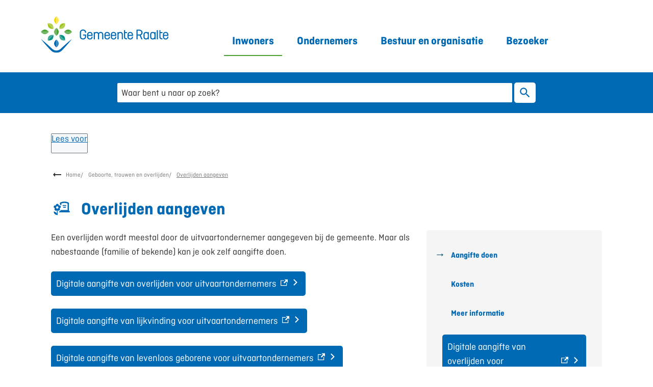

--- FILE ---
content_type: text/html; charset=utf-8
request_url: https://www.raalte.nl/overlijden-aangeven
body_size: 20959
content:
<!DOCTYPE html><html lang="nl"><head><meta charSet="utf-8"/><meta name="viewport" content="width=device-width"/><link rel="shortcut icon" href="/images/favicond5a5bdf441d53623.ico"/><title>Overlijden aangeven | Gemeente Raalte</title><meta name="description" content="Een overlijden wordt meestal door de uitvaartondernemer aangegeven bij de gemeente. Maar als nabestaande (familie of bekende) kan je ook zelf aangifte doen."/><meta property="og:title" content="Overlijden aangeven"/><meta property="og:type" content="Pagina"/><meta property="og:url" content="https://www.raalte.nl/overlijden-aangeven"/><meta property="og:logo" content="https://www.raalte.nl/images/logoa1aa8fa8f3bead82.svg"/><meta property="og:image:width" content="1280"/><meta property="og:image:height" content="670"/><meta property="og:site_name" content="Gemeente Raalte"/><meta property="og:locale" content="nl"/><meta name="twitter:card" content="summary_large_image"/><meta name="twitter:title" content="Overlijden aangeven"/><meta name="twitter:description" content="Een overlijden wordt meestal door de uitvaartondernemer aangegeven bij de gemeente. Maar als nabestaande (familie of bekende) kan je ook zelf aangifte doen."/><link rel="dns-prefetch" href="//cdn1.readspeaker.com"/><link rel="prefetch" href="https://cdn1.readspeaker.com/script/4594/webReader/webReader.js?pids=wr"/><meta name="next-head-count" content="8"/><link rel="preload" href="/_next/static/css/3a0523ecd1a05ffd.css" as="style"/><link rel="stylesheet" href="/_next/static/css/3a0523ecd1a05ffd.css" data-n-g=""/><noscript data-n-css=""></noscript><script defer="" nomodule="" src="/_next/static/chunks/polyfills-c67a75d1b6f99dc8.js"></script><script src="/_next/static/chunks/webpack-a4a8791b2b95ac3c.js" defer=""></script><script src="/_next/static/chunks/framework-4507e49ee810f60a.js" defer=""></script><script src="/_next/static/chunks/main-4eaf9c8f217ad8c1.js" defer=""></script><script src="/_next/static/chunks/pages/_app-2299e53587433fbd.js" defer=""></script><script src="/_next/static/chunks/82718-1d748ac759eff948.js" defer=""></script><script src="/_next/static/chunks/pages/%5B...path%5D-e3338d8fa3fdaabf.js" defer=""></script><script src="/_next/static/50918a97/_buildManifest.js" defer=""></script><script src="/_next/static/50918a97/_ssgManifest.js" defer=""></script><style id="jss-server-side">html {
  box-sizing: border-box;
  -webkit-font-smoothing: antialiased;
  -moz-osx-font-smoothing: grayscale;
}
*, *::before, *::after {
  box-sizing: inherit;
}
strong, b {
  font-weight: 700;
}
body {
  color: #333;
  margin: 0;
  font-size: 18px;
  font-family: "Ciutadella","Helvetica Neue",Arial,Helvetica,sans-serif;
  font-weight: normal;
  line-height: 1.6em;
  letter-spacing: 0;
  background-color: #fff;
}
@media print {
  body {
    background-color: #fff;
  }
}
  body::backdrop {
    background-color: #fafafa;
  }
  body.mobile-menu-open {
    overflow: hidden;
  }
  fontFamily {
    0: ";
    1: R;
    2: o;
    3: b;
    4: o;
    5: t;
    6: o;
    7: ";
    8: ,;
    9:  ;
    10: ";
    11: H;
    12: e;
    13: l;
    14: v;
    15: e;
    16: t;
    17: i;
    18: c;
    19: a;
    20: ";
    21: ,;
    22:  ;
    23: ";
    24: A;
    25: r;
    26: i;
    27: a;
    28: l;
    29: ";
    30: ,;
    31:  ;
    32: s;
    33: a;
    34: n;
    35: s;
    36: -;
    37: s;
    38: e;
    39: r;
    40: i;
    41: f;
  }
  h1 {
    color: #0069b4;
    font-size: 2.1rem;
    font-family: "Ciutadella","Helvetica Neue",Arial,Helvetica,sans-serif;
    font-weight: bold;
    line-height: 1.2em;
    letter-spacing: 0;
  }
  h2 {
    color: #0069b4;
    font-size: 1.4rem;
    margin-top: 0;
    font-family: "Ciutadella","Helvetica Neue",Arial,Helvetica,sans-serif;
    font-weight: bolder;
    line-height: 1.3em;
    margin-bottom: 16px;
    letter-spacing: 0;
  }
  h3 {
    color: #0069b4;
    font-size: 1.4rem;
    margin-top: 1.4rem;
    font-family: "Ciutadella","Helvetica Neue",Arial,Helvetica,sans-serif;
    font-weight: normal;
    line-height: 1.3em;
    margin-bottom: 16px;
    letter-spacing: 0;
  }
  h4 {
    color: #0069b4;
    font-size: 1.2rem;
    margin-top: 1.33em;
    font-family: "Ciutadella","Helvetica Neue",Arial,Helvetica,sans-serif;
    font-weight: normal;
    line-height: 1.5rem;
    margin-bottom: 16px;
    letter-spacing: 0;
  }
  h5 {
    color: #0069b4;
    font-size: 1rem;
    font-family: "Ciutadella","Helvetica Neue",Arial,Helvetica,sans-serif;
    font-weight: normal;
    line-height: 1.5rem;
    margin-bottom: 16px;
    letter-spacing: 0;
  }
  h6 {
    color: #0069b4;
    font-size: 1rem;
    font-family: "Ciutadella","Helvetica Neue",Arial,Helvetica,sans-serif;
    font-weight: normal;
    line-height: 1.5rem;
    margin-bottom: 16px;
    letter-spacing: 0;
  }
  subtitle1 {
    font-size: 2rem;
    font-family: "Ciutadella","Helvetica Neue",Arial,Helvetica,sans-serif;
    font-weight: normal;
    line-height: 2.5rem;
    letter-spacing: 0;
  }
  subtitle2 {
    font-size: 1.5rem;
    font-family: "Ciutadella","Helvetica Neue",Arial,Helvetica,sans-serif;
    font-weight: normal;
    line-height: 2rem;
    letter-spacing: 0;
  }
  body1 {
    color: #333;
    font-size: 18px;
    font-family: "Ciutadella","Helvetica Neue",Arial,Helvetica,sans-serif;
    font-weight: normal;
    line-height: 1.6em;
    letter-spacing: 0;
  }
  body2 {
    color: #333;
    font-size: 18px;
    font-family: "Ciutadella","Helvetica Neue",Arial,Helvetica,sans-serif;
    font-weight: normal;
    line-height: 1.6em;
    letter-spacing: 0;
  }
  button {
    font-size: 1.2rem;
    font-family: "Ciutadella","Helvetica Neue",Arial,Helvetica,sans-serif;
    font-weight: 400;
    line-height: 1.5;
    letter-spacing: 0;
    text-transform: none;
  }
  caption {
    font-size: 0.8571428571428571rem;
    font-family: "Roboto", "Helvetica", "Arial", sans-serif;
    font-weight: 400;
    line-height: 1.66;
    letter-spacing: 0.03333em;
  }
  overline {
    font-size: 0.8571428571428571rem;
    font-family: "Roboto", "Helvetica", "Arial", sans-serif;
    font-weight: 400;
    line-height: 2.66;
    letter-spacing: 0.08333em;
    text-transform: uppercase;
  }
@font-face {
  font-family: "Ciutadella";
  font-style: normal;
  font-weight: 400;
  font-stretch: 100%;
  font-display: swap;
  src: url('/fonts/ciutadella-4008a1cc74f34dbab14.woff2') format('woff2'),
        url('/fonts/ciutadella-4002eef47e176db6760.woff') format('woff'); ;
}
@font-face {
  font-family: "Ciutadella";
  font-style: bold;
  font-weight: 500;
  font-stretch: 100%;
  font-display: swap;
  src: url('/fonts/ciutadella-500810f990fa29a1f80.woff2') format('woff2'),
        url('/fonts/ciutadella-500cead9e2d44fe04a0.woff') format('woff'); ;
}
@font-face {
  font-family: "Ciutadella";
  font-style: bold;
  font-weight: 600;
  font-stretch: 100%;
  font-display: swap;
  src: url('/fonts/ciutadella-60009d5ae95a68c8142.woff2') format('woff2'),
        url('/fonts/ciutadella-600e3d953594ae18d64.woff') format('woff'); ;
}
@font-face {
  font-family: "Ciutadella";
  font-style: 700;
  font-weight: 700;
  font-stretch: 100%;
  font-display: swap;
  src: url('/fonts/ciutadella-7002e11e131a7d5b5c0.woff2') format('woff2'),
        url('/fonts/ciutadella-700983ee61214f47448.woff') format('woff'); ;
}
@media (prefers-color-scheme: dark) {
  body {
    background-color: #fff !important;
  }
}
  .visually-hidden {
    clip: rect(0 0 0 0);
    width: 1px;
    border: 0;
    height: 1px;
    margin: -1px;
    overflow: hidden;
    position: absolute;
    word-wrap: normal;
    white-space: nowrap;
  }
  p {
    margin: 0;
  }
  a, .component-richtext a.MuiLink-underlineHover {
    color: #0069b4;
    text-decoration: underline;
  }
  ul, ol {
    margin-top: 0;
  }
  ul li::marker, ol li::marker {
    color: #0069b4;
    font-weight: 600;
  }
  ol + *, p + *, ul + * , table + * , .scrollbox + *  {
    margin-top: 1.56rem;
    margin-bottom: 0;
  }
  .retain-text {
    max-width: 768px;
  }
  table {
    width: 100%;
    border-spacing: 0;
    border-collapse: collapse;
  }
  table caption {
    font-size: 18px;
    text-align: start;
  }
  table tr {
    border-bottom: 1px solid #d1d1d1;
  }
  footer table tr {
    border-width: 0;
  }
  table th {
    padding: 8px;
    text-align: start;
    font-weight: 600;
    line-height: 1.6;
    vertical-align: top;
  }
  table td {
    padding: 8px;
    text-align: start;
    line-height: 1.6;
    vertical-align: top;
  }
  table thead a {
    text-decoration: underline;
  }
  table tbody a {
    color: #0069b4;
    text-decoration: none;
  }
  footer table tbody a {
    color: #fff;
  }
  table tbody a:link, table tbody a:visited, table tbody a:active {
    color: #0069b4;
    text-decoration: none;
  }
  table tbody a.active:focus, table tbody a.active:hover, table tbody a:focus, table tbody a:hover {
    color: #333;
    text-decoration: underline;
  }
  table thead a.active:focus, table thead a.active:hover, table thead a:focus, table thead a:hover {
    color: #333;
    text-decoration: underline;
  }
  table tr:last-child {
    border-width: 0;
  }
  table tr th:first-child, table tr td:first-child {
    padding-left: 0 !important;
  }
  table tr th:last-child, table tr td:last-child {
    padding-right: 0 !important;
  }
  .text__highlight {
    padding: 10px;
    border-radius: 5px;
    background-color: #f5f5f5;
    border-inline-start: solid 4px #0069b4;
  }
  .text__attention {
    padding: 10px 10px 10px 50px;
    position: relative;
    border-radius: 5px;
    background-color: #f5f5f5;
  }
  .text__attention::before {
    top: 3px;
    left: 3px;
    color: #0069b4;
    width: 30px;
    height: 30px;
    content: "!";
    display: flex;
    position: absolute;
    align-items: center;
    font-weight: 700;
    border-radius: 5px;
    justify-content: center;
    background-color: #fff;
    margin-inline-end: 15px;
  }
  .skip-link-focus {
    clip: rect(0 0 0 0);
    width: 1px;
    height: 1px;
    overflow: hidden;
    position: absolute;
    clip-path: inset(50%);
    white-space: nowrap;
  }
  .skip-link {
    top: 0;
    left: 20px;
    border: 3px solid #0069b4;
    display: flex;
    padding: 10px;
    z-index: 999;
    position: fixed;
    transform: translateY(-101%);
    align-items: center;
    justify-content: center;
    background-color: #fff;
  }
  .skip-link:focus {
    transform: translateY(20px);
  }
  .description {
    font-size: 1rem;
  }
@media only screen and (max-width: 420px) {
  h1, h2, h3 {
    hyphens: auto;
  }
}
  body.path-webform header.content-header {
    display: none;
  }
  .pswp {
    contain: layoutstylesize;
    display: none;
    opacity: 0.003;
    outline: 0;
    z-index: 100000;
    position: fixed;
    touch-action: none;
    webkit-tap-highlight-color: rgba(0,0,0,0);
  }
  .pswp:focus {
    outline: 0;
  }
  .pswp * {
    box-sizing: border-box;
  }
  .pswp img {
    max-width: none;
  }
  .pswp--open {
    display: block;
  }
  .pswp, .pswp__bg {
    transform: translateZ(0);
    will-change: opacity;
  }
  .pswp__bg {
    opacity: 0.005;
    background: #fff;
  }
  .pswp, .pswp__scroll-wrap {
    overflow: hidden;
  }
  .pswp, .pswp__scroll-wrap, .pswp__bg, .pswp__container, .pswp__item, .pswp__content, .pswp__zoom-wrap {
    top: 0;
    left: 0;
    width: 100%;
    height: 100%;
    position: fixed;
  }
  .pswp__img {
    top: 0;
    left: 0;
    width: 100%;
    height: 100%;
    position: fixed;
  }
  .pswp__img, .pswp__zoom-wrap {
    width: auto;
    height: auto;
  }
  .pswp--click-to-zoom.pswp--zoom-allowed .pswp__img {
    cursor: zoom-in;
  }
  .pswp--click-to-zoom.pswp--zoomed-in .pswp__img {
    cursor: grab;
  }
  .pswp--click-to-zoom.pswp--zoomed-in .pswp__img:active {
    cursor: grabbing;
  }
  .pswp--no-mouse-drag.pswp--zoomed-in .pswp__img, .pswp--no-mouse-drag.pswp--zoomed-in .pswp__img:active, .pswp__img {
    cursor: zoom-out;
  }
  .pswp__container, .pswp__img, .pswp__button, .pswp__counter {
    user-select: none;
  }
  .pswp__item {
    z-index: 1;
    overflow: hidden;
  }
  .pswp__hidden {
    display: none !important;
  }
  .pswp__content {
    pointer-events: none;
  }
  .pswp__content > * {
    pointer-events: auto;
  }
  .pswp__error-msg-container {
    display: grid;
  }
  .pswp__error-msg {
    color: #333;
    margin: auto;
    font-size: 1em;
    line-height: 1;
  }
  .pswp .pswp__hide-on-close {
    opacity: 0.005;
    z-index: 10;
    transition: opacity 333ms cubic-bezier(0.4,0,0.22,1);
    will-change: opacity;
    pointer-events: none;
  }
  .pswp--ui-visible .pswp__hide-on-close {
    opacity: 1;
    pointer-events: auto;
  }
  .pswp__button {
    width: 50px;
    border: 0;
    cursor: pointer;
    height: 60px;
    margin: 0;
    display: block;
    opacity: 0.85;
    padding: 0;
    overflow: hidden;
    position: relative;
    background: none;
    box-shadow: none;
    webkit-appearance: none;
    webkit-touch-callout: none;
  }
  .pswp__button:hover, .pswp__button:active, .pswp__button:focus {
    border: 0;
    opacity: 1;
    padding: 0;
    background: none;
    box-shadow: none;
    transition: none;
  }
  .pswp__button:disabled {
    cursor: auto;
    opacity: 0.3;
  }
  .pswp__icn {
    top: 14px;
    fill: #333;
    left: 9px;
    color: #fff;
    width: 42px;
    height: 42px;
    overflow: hidden;
    position: absolute;
    pointer-events: none;
  }
  .pswp__icn-shadow {
    fill: none;
    stroke: #fff;
    stroke-width: 2px;
  }
  .pswp__icn:focus {
    outline: 0;
  }
  div.pswp__img--placeholder, .pswp__img--with-bg {
    background: #fff;
  }
  .pswp__top-bar {
    top: 0;
    left: 0;
    width: 100%;
    height: 60px;
    display: flex;
    z-index: 10;
    position: absolute;
    flex-direction: row;
    pointer-events: none;
    justify-content: flex-end;
  }
  .pswp__top-bar > * {
    will-change: opacity;
    pointer-events: auto;
  }
  .pswp__button--close {
    margin-right: 6px;
  }
  .pswp__button--arrow {
    top: 50%;
    width: 75px;
    height: 100px;
    position: absolute;
    margin-top: -50px;
  }
  .pswp__button--arrow:disabled {
    cursor: default;
    display: none;
  }
  .pswp__button--arrow .pswp__icn {
    top: 50%;
    width: 60px;
    height: 60px;
    background: none;
    margin-top: -30px;
    border-radius: 0;
  }
  .pswp--one-slide .pswp__button--arrow {
    display: none;
  }
  .pswp--touch .pswp__button--arrow {
    visibility: hidden;
  }
  .pswp--has_mouse .pswp__button--arrow {
    visibility: visible;
  }
  .pswp__button--arrow--prev {
    left: 0px;
    right: auto;
  }
  .pswp__button--arrow--next {
    right: 0px;
  }
  .pswp__button--arrow--next .pswp__icn {
    left: auto;
    right: 14px;
    transform: scale(-1,1);
  }
  .pswp__button--zoom {
    display: none;
  }
  .pswp--zoom-allowed .pswp__button--zoom {
    display: block;
  }
  .pswp--zoomed-in .pswp__zoom-icn-bar-v {
    display: none;
  }
  .pswp__preloader {
    width: 50px;
    height: 60px;
    overflow: hidden;
    position: relative;
    margin-right: auto;
  }
  .pswp__preloader .pswp__icn {
    opacity: 0;
    animation: pswp-clockwise 600ms linear infinite;
    transition: opacity0.2slinear;
  }
  .pswp__preloader--active .pswp__icn {
    opacity: 0.85;
  }
   @keyframes pswp-clockwise {
     0%: [object Object];
     100%: [object Object];
  }
  .pswp__counter {
    color: #333, text-shadow;
    height: 30px;
    margin: 15px 0 0 20px;
    font-size: 1rem;
    line-height: 30px;
  }
  .pswp--one-slide .pswp__counter {
    display: none;
  }
  .pswp-gallery a {
    position: relative;
  }
  .pswp-gallery a:after {
    right: 10px;
    width: 30px;
    bottom: 10px;
    height: 30px;
    content: "Zoom";
    padding: 4px;
    position: absolute;
    background: rgba(255,255,255,0.7) url("[data-uri]") no-repeat center;
    text-indent: -999em;
    border-radius: 2px;
    background-size: 20px;
  }
  .pswp__default-caption {
    bottom: 0 !important;
    padding: 10px 20px !important;
    background-color: rgba(255,255,255,0.7);
  }
  .pswp__default-caption:empty {
    display: none;
  }
  pxToRem {
    0: N;
    1: a;
    2: N;
    3: r;
    4: e;
    5: m;
  }
  round {  }
  .MuiSvgIcon-root {
    fill: currentColor;
    width: 1em;
    height: 1em;
    display: inline-block;
    font-size: 1.5rem;
    transition: fill 200ms cubic-bezier(0.4, 0, 0.2, 1) 0ms;
    flex-shrink: 0;
    user-select: none;
  }
  .MuiSvgIcon-colorPrimary {
    color: #0069b4;
  }
  .MuiSvgIcon-colorSecondary {
    color: #4ca134;
  }
  .MuiSvgIcon-colorAction {
    color: rgba(0, 0, 0, 0.54);
  }
  .MuiSvgIcon-colorError {
    color: #bb0000;
  }
  .MuiSvgIcon-colorDisabled {
    color: rgba(0, 0, 0, 0.26);
  }
  .MuiSvgIcon-fontSizeInherit {
    font-size: inherit;
  }
  .MuiSvgIcon-fontSizeSmall {
    font-size: 1.25rem;
  }
  .MuiSvgIcon-fontSizeLarge {
    font-size: 2.1875rem;
  }
  .MuiButtonBase-root {
    color: inherit;
    border: 0;
    cursor: pointer;
    margin: 0;
    display: inline-flex;
    outline: 0;
    padding: 0;
    position: relative;
    align-items: center;
    user-select: none;
    border-radius: 0;
    vertical-align: middle;
    -moz-appearance: none;
    justify-content: center;
    text-decoration: none;
    background-color: transparent;
    -webkit-appearance: none;
    -webkit-tap-highlight-color: transparent;
  }
  .MuiButtonBase-root::-moz-focus-inner {
    border-style: none;
  }
  .MuiButtonBase-root.Mui-disabled {
    cursor: default;
    pointer-events: none;
  }
@media print {
  .MuiButtonBase-root {
    color-adjust: exact;
  }
}

  .jss18 {
    display: flex;
    flex-grow: 1;
    flex-direction: row;
    justify-content: space-between;
  }
  .jss19 {  }
  .jss33 {  }
  .jss34 {
    display: flex;
    flex-grow: 1;
    flex-direction: column;
    justify-content: space-between;
  }
  .jss46 {  }
  .jss56 {
    width: 100%;
  }
  .jss88 {
    display: flex;
  }
  .jss93 {
    display: flex;
  }
  .jss94 {
    display: flex;
  }
  .jss96 {  }
  .jss97 {
    display: flex;
  }
  .jss98 {
    display: flex;
  }
  .jss99 {
    display: flex;
  }
  .jss118 {  }
  .MuiTypography-root {
    margin: 0;
  }
  .MuiTypography-body2 {
    color: #333;
    font-size: 18px;
    font-family: "Ciutadella","Helvetica Neue",Arial,Helvetica,sans-serif;
    font-weight: normal;
    line-height: 1.6em;
    letter-spacing: 0;
  }
  .MuiTypography-body1 {
    color: #333;
    font-size: 18px;
    font-family: "Ciutadella","Helvetica Neue",Arial,Helvetica,sans-serif;
    font-weight: normal;
    line-height: 1.6em;
    letter-spacing: 0;
  }
  .MuiTypography-caption {
    font-size: 0.75rem;
    font-family: "Roboto", "Helvetica", "Arial", sans-serif;
    font-weight: 400;
    line-height: 1.66;
    letter-spacing: 0.03333em;
  }
  .MuiTypography-button {
    font-size: 1.2rem;
    font-family: "Ciutadella","Helvetica Neue",Arial,Helvetica,sans-serif;
    font-weight: 400;
    line-height: 1.5;
    letter-spacing: 0;
    text-transform: none;
  }
  .MuiTypography-h1 {
    color: #0069b4;
    font-size: 2.1rem;
    font-family: "Ciutadella","Helvetica Neue",Arial,Helvetica,sans-serif;
    font-weight: bold;
    line-height: 1.2em;
    letter-spacing: 0;
  }
  .MuiTypography-h2 {
    color: #0069b4;
    font-size: 1.4rem;
    margin-top: 0;
    font-family: "Ciutadella","Helvetica Neue",Arial,Helvetica,sans-serif;
    font-weight: bolder;
    line-height: 1.3em;
    margin-bottom: 16px;
    letter-spacing: 0;
  }
  .MuiTypography-h3 {
    color: #0069b4;
    font-size: 1.4rem;
    margin-top: 1.4rem;
    font-family: "Ciutadella","Helvetica Neue",Arial,Helvetica,sans-serif;
    font-weight: normal;
    line-height: 1.3em;
    margin-bottom: 16px;
    letter-spacing: 0;
  }
  .MuiTypography-h4 {
    color: #0069b4;
    font-size: 1.2rem;
    margin-top: 1.33em;
    font-family: "Ciutadella","Helvetica Neue",Arial,Helvetica,sans-serif;
    font-weight: normal;
    line-height: 1.5rem;
    margin-bottom: 16px;
    letter-spacing: 0;
  }
  .MuiTypography-h5 {
    color: #0069b4;
    font-size: 1rem;
    font-family: "Ciutadella","Helvetica Neue",Arial,Helvetica,sans-serif;
    font-weight: normal;
    line-height: 1.5rem;
    margin-bottom: 16px;
    letter-spacing: 0;
  }
  .MuiTypography-h6 {
    color: #0069b4;
    font-size: 1rem;
    font-family: "Ciutadella","Helvetica Neue",Arial,Helvetica,sans-serif;
    font-weight: normal;
    line-height: 1.5rem;
    margin-bottom: 16px;
    letter-spacing: 0;
  }
  .MuiTypography-subtitle1 {
    font-size: 2rem;
    font-family: "Ciutadella","Helvetica Neue",Arial,Helvetica,sans-serif;
    font-weight: normal;
    line-height: 2.5rem;
    letter-spacing: 0;
  }
  .MuiTypography-subtitle2 {
    font-size: 1.5rem;
    font-family: "Ciutadella","Helvetica Neue",Arial,Helvetica,sans-serif;
    font-weight: normal;
    line-height: 2rem;
    letter-spacing: 0;
  }
  .MuiTypography-overline {
    font-size: 0.75rem;
    font-family: "Roboto", "Helvetica", "Arial", sans-serif;
    font-weight: 400;
    line-height: 2.66;
    letter-spacing: 0.08333em;
    text-transform: uppercase;
  }
  .MuiTypography-srOnly {
    width: 1px;
    height: 1px;
    overflow: hidden;
    position: absolute;
  }
  .MuiTypography-alignLeft {
    text-align: left;
  }
  .MuiTypography-alignCenter {
    text-align: center;
  }
  .MuiTypography-alignRight {
    text-align: right;
  }
  .MuiTypography-alignJustify {
    text-align: justify;
  }
  .MuiTypography-noWrap {
    overflow: hidden;
    white-space: nowrap;
    text-overflow: ellipsis;
  }
  .MuiTypography-gutterBottom {
    margin-bottom: 0.35em;
  }
  .MuiTypography-paragraph {
    margin-bottom: 16px;
  }
  .MuiTypography-colorInherit {
    color: inherit;
  }
  .MuiTypography-colorPrimary {
    color: #0069b4;
  }
  .MuiTypography-colorSecondary {
    color: #4ca134;
  }
  .MuiTypography-colorTextPrimary {
    color: #333;
  }
  .MuiTypography-colorTextSecondary {
    color: #333;
  }
  .MuiTypography-colorError {
    color: #bb0000;
  }
  .MuiTypography-displayInline {
    display: inline;
  }
  .MuiTypography-displayBlock {
    display: block;
  }
  .MuiButton-root {
    color: #333;
    padding: 6px 16px;
    font-size: 1.2rem;
    min-width: 64px;
    box-sizing: border-box;
    transition: background-color 250ms cubic-bezier(0.4, 0, 0.2, 1) 0ms,box-shadow 250ms cubic-bezier(0.4, 0, 0.2, 1) 0ms,border 250ms cubic-bezier(0.4, 0, 0.2, 1) 0ms;
    font-family: "Ciutadella","Helvetica Neue",Arial,Helvetica,sans-serif;
    font-weight: 400;
    line-height: 1.5;
    border-radius: 4px;
    letter-spacing: 0;
    text-transform: none;
  }
  .MuiButton-root:hover {
    text-decoration: none;
    background-color: rgba(51, 51, 51, 0.04);
  }
  .MuiButton-root.Mui-disabled {
    color: rgba(0, 0, 0, 0.26);
  }
@media (hover: none) {
  .MuiButton-root:hover {
    background-color: transparent;
  }
}
  .MuiButton-root:hover.Mui-disabled {
    background-color: transparent;
  }
  .MuiButton-label {
    width: 100%;
    display: inherit;
    align-items: inherit;
    justify-content: inherit;
  }
  .MuiButton-text {
    padding: 6px 8px;
  }
  .MuiButton-textPrimary {
    color: #0069b4;
  }
  .MuiButton-textPrimary:hover {
    background-color: rgba(0, 105, 180, 0.04);
  }
@media (hover: none) {
  .MuiButton-textPrimary:hover {
    background-color: transparent;
  }
}
  .MuiButton-textSecondary {
    color: #4ca134;
  }
  .MuiButton-textSecondary:hover {
    background-color: rgba(76, 161, 52, 0.04);
  }
@media (hover: none) {
  .MuiButton-textSecondary:hover {
    background-color: transparent;
  }
}
  .MuiButton-outlined {
    border: 1px solid rgba(0, 0, 0, 0.23);
    padding: 5px 15px;
  }
  .MuiButton-outlined.Mui-disabled {
    border: 1px solid rgba(0, 0, 0, 0.12);
  }
  .MuiButton-outlinedPrimary {
    color: #0069b4;
    border: 1px solid rgba(0, 105, 180, 0.5);
  }
  .MuiButton-outlinedPrimary:hover {
    border: 1px solid #0069b4;
    background-color: rgba(0, 105, 180, 0.04);
  }
@media (hover: none) {
  .MuiButton-outlinedPrimary:hover {
    background-color: transparent;
  }
}
  .MuiButton-outlinedSecondary {
    color: #4ca134;
    border: 1px solid rgba(76, 161, 52, 0.5);
  }
  .MuiButton-outlinedSecondary:hover {
    border: 1px solid #4ca134;
    background-color: rgba(76, 161, 52, 0.04);
  }
  .MuiButton-outlinedSecondary.Mui-disabled {
    border: 1px solid rgba(0, 0, 0, 0.26);
  }
@media (hover: none) {
  .MuiButton-outlinedSecondary:hover {
    background-color: transparent;
  }
}
  .MuiButton-contained {
    color: rgba(0, 0, 0, 0.87);
    box-shadow: 0px 3px 1px -2px rgba(0,0,0,0.2),0px 2px 2px 0px rgba(0,0,0,0.14),0px 1px 5px 0px rgba(0,0,0,0.12);
    background-color: #d1d1d1;
  }
  .MuiButton-contained:hover {
    box-shadow: 0px 2px 4px -1px rgba(0,0,0,0.2),0px 4px 5px 0px rgba(0,0,0,0.14),0px 1px 10px 0px rgba(0,0,0,0.12);
    background-color: #d5d5d5;
  }
  .MuiButton-contained.Mui-focusVisible {
    box-shadow: 0px 3px 5px -1px rgba(0,0,0,0.2),0px 6px 10px 0px rgba(0,0,0,0.14),0px 1px 18px 0px rgba(0,0,0,0.12);
  }
  .MuiButton-contained:active {
    box-shadow: 0px 5px 5px -3px rgba(0,0,0,0.2),0px 8px 10px 1px rgba(0,0,0,0.14),0px 3px 14px 2px rgba(0,0,0,0.12);
  }
  .MuiButton-contained.Mui-disabled {
    color: rgba(0, 0, 0, 0.26);
    box-shadow: none;
    background-color: rgba(0, 0, 0, 0.12);
  }
@media (hover: none) {
  .MuiButton-contained:hover {
    box-shadow: 0px 3px 1px -2px rgba(0,0,0,0.2),0px 2px 2px 0px rgba(0,0,0,0.14),0px 1px 5px 0px rgba(0,0,0,0.12);
    background-color: #d1d1d1;
  }
}
  .MuiButton-contained:hover.Mui-disabled {
    background-color: rgba(0, 0, 0, 0.12);
  }
  .MuiButton-containedPrimary {
    color: #f7f7f7;
    background-color: #0069b4;
  }
  .MuiButton-containedPrimary:hover {
    background-color: #004475;
  }
@media (hover: none) {
  .MuiButton-containedPrimary:hover {
    background-color: #0069b4;
  }
}
  .MuiButton-containedSecondary {
    color: #fff;
    background-color: #4ca134;
  }
  .MuiButton-containedSecondary:hover {
    background-color: rgb(53, 112, 36);
  }
@media (hover: none) {
  .MuiButton-containedSecondary:hover {
    background-color: #4ca134;
  }
}
  .MuiButton-disableElevation {
    box-shadow: none;
  }
  .MuiButton-disableElevation:hover {
    box-shadow: none;
  }
  .MuiButton-disableElevation.Mui-focusVisible {
    box-shadow: none;
  }
  .MuiButton-disableElevation:active {
    box-shadow: none;
  }
  .MuiButton-disableElevation.Mui-disabled {
    box-shadow: none;
  }
  .MuiButton-colorInherit {
    color: inherit;
    border-color: currentColor;
  }
  .MuiButton-textSizeSmall {
    padding: 4px 5px;
    font-size: 0.8125rem;
  }
  .MuiButton-textSizeLarge {
    padding: 8px 11px;
    font-size: 0.9375rem;
  }
  .MuiButton-outlinedSizeSmall {
    padding: 3px 9px;
    font-size: 0.8125rem;
  }
  .MuiButton-outlinedSizeLarge {
    padding: 7px 21px;
    font-size: 0.9375rem;
  }
  .MuiButton-containedSizeSmall {
    padding: 4px 10px;
    font-size: 0.8125rem;
  }
  .MuiButton-containedSizeLarge {
    padding: 8px 22px;
    font-size: 0.9375rem;
  }
  .MuiButton-fullWidth {
    width: 100%;
  }
  .MuiButton-startIcon {
    display: inherit;
    margin-left: -4px;
    margin-right: 8px;
  }
  .MuiButton-startIcon.MuiButton-iconSizeSmall {
    margin-left: -2px;
  }
  .MuiButton-endIcon {
    display: inherit;
    margin-left: 8px;
    margin-right: -4px;
  }
  .MuiButton-endIcon.MuiButton-iconSizeSmall {
    margin-right: -2px;
  }
  .MuiButton-iconSizeSmall > *:first-child {
    font-size: 18px;
  }
  .MuiButton-iconSizeMedium > *:first-child {
    font-size: 20px;
  }
  .MuiButton-iconSizeLarge > *:first-child {
    font-size: 22px;
  }
  .MuiContainer-root {
    width: 100%;
    display: block;
    box-sizing: border-box;
    margin-left: auto;
    margin-right: auto;
    padding-left: 16px;
    padding-right: 16px;
  }
@media (min-width:768px) {
  .MuiContainer-root {
    padding-left: 24px;
    padding-right: 24px;
  }
}
  .MuiContainer-disableGutters {
    padding-left: 0;
    padding-right: 0;
  }
@media (min-width:420px) {
  .MuiContainer-fixed {
    max-width: 420px;
  }
}
@media (min-width:768px) {
  .MuiContainer-fixed {
    max-width: 768px;
  }
}
@media (min-width:960px) {
  .MuiContainer-fixed {
    max-width: 960px;
  }
}
@media (min-width:1280px) {
  .MuiContainer-fixed {
    max-width: 1280px;
  }
}
@media (min-width:1920px) {
  .MuiContainer-fixed {
    max-width: 1920px;
  }
}
@media (min-width:420px) {
  .MuiContainer-maxWidthXs {
    max-width: 444px;
  }
}
@media (min-width:768px) {
  .MuiContainer-maxWidthSm {
    max-width: 768px;
  }
}
@media (min-width:960px) {
  .MuiContainer-maxWidthMd {
    max-width: 960px;
  }
}
@media (min-width:1280px) {
  .MuiContainer-maxWidthLg {
    max-width: 1280px;
  }
}
@media (min-width:1920px) {
  .MuiContainer-maxWidthXl {
    max-width: 1920px;
  }
}
@keyframes mui-auto-fill {}
@keyframes mui-auto-fill-cancel {}
  .MuiInputBase-root {
    color: #333;
    cursor: text;
    display: inline-flex;
    position: relative;
    font-size: 18px;
    box-sizing: border-box;
    align-items: center;
    font-family: "Ciutadella","Helvetica Neue",Arial,Helvetica,sans-serif;
    font-weight: normal;
    line-height: 1.1876em;
    letter-spacing: 0;
  }
  .MuiInputBase-root.Mui-disabled {
    color: rgba(0, 0, 0, 0.38);
    cursor: default;
  }
  .MuiInputBase-multiline {
    padding: 6px 0 7px;
  }
  .MuiInputBase-multiline.MuiInputBase-marginDense {
    padding-top: 3px;
  }
  .MuiInputBase-fullWidth {
    width: 100%;
  }
  .MuiInputBase-input {
    font: inherit;
    color: currentColor;
    width: 100%;
    border: 0;
    height: 1.1876em;
    margin: 0;
    display: block;
    padding: 6px 0 7px;
    min-width: 0;
    background: none;
    box-sizing: content-box;
    animation-name: mui-auto-fill-cancel;
    letter-spacing: inherit;
    animation-duration: 10ms;
    -webkit-tap-highlight-color: transparent;
  }
  .MuiInputBase-input::-webkit-input-placeholder {
    color: currentColor;
    opacity: 0.42;
    transition: opacity 200ms cubic-bezier(0.4, 0, 0.2, 1) 0ms;
  }
  .MuiInputBase-input::-moz-placeholder {
    color: currentColor;
    opacity: 0.42;
    transition: opacity 200ms cubic-bezier(0.4, 0, 0.2, 1) 0ms;
  }
  .MuiInputBase-input:-ms-input-placeholder {
    color: currentColor;
    opacity: 0.42;
    transition: opacity 200ms cubic-bezier(0.4, 0, 0.2, 1) 0ms;
  }
  .MuiInputBase-input::-ms-input-placeholder {
    color: currentColor;
    opacity: 0.42;
    transition: opacity 200ms cubic-bezier(0.4, 0, 0.2, 1) 0ms;
  }
  .MuiInputBase-input:focus {
    outline: 0;
  }
  .MuiInputBase-input:invalid {
    box-shadow: none;
  }
  .MuiInputBase-input::-webkit-search-decoration {
    -webkit-appearance: none;
  }
  .MuiInputBase-input.Mui-disabled {
    opacity: 1;
  }
  .MuiInputBase-input:-webkit-autofill {
    animation-name: mui-auto-fill;
    animation-duration: 5000s;
  }
  label[data-shrink=false] + .MuiInputBase-formControl .MuiInputBase-input::-webkit-input-placeholder {
    opacity: 0 !important;
  }
  label[data-shrink=false] + .MuiInputBase-formControl .MuiInputBase-input::-moz-placeholder {
    opacity: 0 !important;
  }
  label[data-shrink=false] + .MuiInputBase-formControl .MuiInputBase-input:-ms-input-placeholder {
    opacity: 0 !important;
  }
  label[data-shrink=false] + .MuiInputBase-formControl .MuiInputBase-input::-ms-input-placeholder {
    opacity: 0 !important;
  }
  label[data-shrink=false] + .MuiInputBase-formControl .MuiInputBase-input:focus::-webkit-input-placeholder {
    opacity: 0.42;
  }
  label[data-shrink=false] + .MuiInputBase-formControl .MuiInputBase-input:focus::-moz-placeholder {
    opacity: 0.42;
  }
  label[data-shrink=false] + .MuiInputBase-formControl .MuiInputBase-input:focus:-ms-input-placeholder {
    opacity: 0.42;
  }
  label[data-shrink=false] + .MuiInputBase-formControl .MuiInputBase-input:focus::-ms-input-placeholder {
    opacity: 0.42;
  }
  .MuiInputBase-inputMarginDense {
    padding-top: 3px;
  }
  .MuiInputBase-inputMultiline {
    height: auto;
    resize: none;
    padding: 0;
  }
  .MuiInputBase-inputTypeSearch {
    -moz-appearance: textfield;
    -webkit-appearance: textfield;
  }
  .MuiFormControl-root {
    border: 0;
    margin: 0;
    display: inline-flex;
    padding: 0;
    position: relative;
    min-width: 0;
    flex-direction: column;
    vertical-align: top;
  }
  .MuiFormControl-marginNormal {
    margin-top: 16px;
    margin-bottom: 8px;
  }
  .MuiFormControl-marginDense {
    margin-top: 8px;
    margin-bottom: 4px;
  }
  .MuiFormControl-fullWidth {
    width: 100%;
  }
  .MuiFormLabel-root {
    color: #333;
    padding: 0;
    font-size: 18px;
    font-family: "Ciutadella","Helvetica Neue",Arial,Helvetica,sans-serif;
    font-weight: normal;
    line-height: 1;
    letter-spacing: 0;
  }
  .MuiFormLabel-root.Mui-focused {
    color: #0069b4;
  }
  .MuiFormLabel-root.Mui-disabled {
    color: rgba(0, 0, 0, 0.38);
  }
  .MuiFormLabel-root.Mui-error {
    color: #bb0000;
  }
  .MuiFormLabel-colorSecondary.Mui-focused {
    color: #4ca134;
  }
  .MuiFormLabel-asterisk.Mui-error {
    color: #bb0000;
  }
  .MuiGrid-container {
    width: 100%;
    display: flex;
    flex-wrap: wrap;
    box-sizing: border-box;
  }
  .MuiGrid-item {
    margin: 0;
    box-sizing: border-box;
  }
  .MuiGrid-zeroMinWidth {
    min-width: 0;
  }
  .MuiGrid-direction-xs-column {
    flex-direction: column;
  }
  .MuiGrid-direction-xs-column-reverse {
    flex-direction: column-reverse;
  }
  .MuiGrid-direction-xs-row-reverse {
    flex-direction: row-reverse;
  }
  .MuiGrid-wrap-xs-nowrap {
    flex-wrap: nowrap;
  }
  .MuiGrid-wrap-xs-wrap-reverse {
    flex-wrap: wrap-reverse;
  }
  .MuiGrid-align-items-xs-center {
    align-items: center;
  }
  .MuiGrid-align-items-xs-flex-start {
    align-items: flex-start;
  }
  .MuiGrid-align-items-xs-flex-end {
    align-items: flex-end;
  }
  .MuiGrid-align-items-xs-baseline {
    align-items: baseline;
  }
  .MuiGrid-align-content-xs-center {
    align-content: center;
  }
  .MuiGrid-align-content-xs-flex-start {
    align-content: flex-start;
  }
  .MuiGrid-align-content-xs-flex-end {
    align-content: flex-end;
  }
  .MuiGrid-align-content-xs-space-between {
    align-content: space-between;
  }
  .MuiGrid-align-content-xs-space-around {
    align-content: space-around;
  }
  .MuiGrid-justify-content-xs-center {
    justify-content: center;
  }
  .MuiGrid-justify-content-xs-flex-end {
    justify-content: flex-end;
  }
  .MuiGrid-justify-content-xs-space-between {
    justify-content: space-between;
  }
  .MuiGrid-justify-content-xs-space-around {
    justify-content: space-around;
  }
  .MuiGrid-justify-content-xs-space-evenly {
    justify-content: space-evenly;
  }
  .MuiGrid-spacing-xs-1 {
    width: calc(100% + 8px);
    margin: -4px;
  }
  .MuiGrid-spacing-xs-1 > .MuiGrid-item {
    padding: 4px;
  }
  .MuiGrid-spacing-xs-2 {
    width: calc(100% + 16px);
    margin: -8px;
  }
  .MuiGrid-spacing-xs-2 > .MuiGrid-item {
    padding: 8px;
  }
  .MuiGrid-spacing-xs-3 {
    width: calc(100% + 24px);
    margin: -12px;
  }
  .MuiGrid-spacing-xs-3 > .MuiGrid-item {
    padding: 12px;
  }
  .MuiGrid-spacing-xs-4 {
    width: calc(100% + 32px);
    margin: -16px;
  }
  .MuiGrid-spacing-xs-4 > .MuiGrid-item {
    padding: 16px;
  }
  .MuiGrid-spacing-xs-5 {
    width: calc(100% + 40px);
    margin: -20px;
  }
  .MuiGrid-spacing-xs-5 > .MuiGrid-item {
    padding: 20px;
  }
  .MuiGrid-spacing-xs-6 {
    width: calc(100% + 48px);
    margin: -24px;
  }
  .MuiGrid-spacing-xs-6 > .MuiGrid-item {
    padding: 24px;
  }
  .MuiGrid-spacing-xs-7 {
    width: calc(100% + 56px);
    margin: -28px;
  }
  .MuiGrid-spacing-xs-7 > .MuiGrid-item {
    padding: 28px;
  }
  .MuiGrid-spacing-xs-8 {
    width: calc(100% + 64px);
    margin: -32px;
  }
  .MuiGrid-spacing-xs-8 > .MuiGrid-item {
    padding: 32px;
  }
  .MuiGrid-spacing-xs-9 {
    width: calc(100% + 72px);
    margin: -36px;
  }
  .MuiGrid-spacing-xs-9 > .MuiGrid-item {
    padding: 36px;
  }
  .MuiGrid-spacing-xs-10 {
    width: calc(100% + 80px);
    margin: -40px;
  }
  .MuiGrid-spacing-xs-10 > .MuiGrid-item {
    padding: 40px;
  }
  .MuiGrid-grid-xs-auto {
    flex-grow: 0;
    max-width: none;
    flex-basis: auto;
  }
  .MuiGrid-grid-xs-true {
    flex-grow: 1;
    max-width: 100%;
    flex-basis: 0;
  }
  .MuiGrid-grid-xs-1 {
    flex-grow: 0;
    max-width: 8.333333%;
    flex-basis: 8.333333%;
  }
  .MuiGrid-grid-xs-2 {
    flex-grow: 0;
    max-width: 16.666667%;
    flex-basis: 16.666667%;
  }
  .MuiGrid-grid-xs-3 {
    flex-grow: 0;
    max-width: 25%;
    flex-basis: 25%;
  }
  .MuiGrid-grid-xs-4 {
    flex-grow: 0;
    max-width: 33.333333%;
    flex-basis: 33.333333%;
  }
  .MuiGrid-grid-xs-5 {
    flex-grow: 0;
    max-width: 41.666667%;
    flex-basis: 41.666667%;
  }
  .MuiGrid-grid-xs-6 {
    flex-grow: 0;
    max-width: 50%;
    flex-basis: 50%;
  }
  .MuiGrid-grid-xs-7 {
    flex-grow: 0;
    max-width: 58.333333%;
    flex-basis: 58.333333%;
  }
  .MuiGrid-grid-xs-8 {
    flex-grow: 0;
    max-width: 66.666667%;
    flex-basis: 66.666667%;
  }
  .MuiGrid-grid-xs-9 {
    flex-grow: 0;
    max-width: 75%;
    flex-basis: 75%;
  }
  .MuiGrid-grid-xs-10 {
    flex-grow: 0;
    max-width: 83.333333%;
    flex-basis: 83.333333%;
  }
  .MuiGrid-grid-xs-11 {
    flex-grow: 0;
    max-width: 91.666667%;
    flex-basis: 91.666667%;
  }
  .MuiGrid-grid-xs-12 {
    flex-grow: 0;
    max-width: 100%;
    flex-basis: 100%;
  }
@media (min-width:768px) {
  .MuiGrid-grid-sm-auto {
    flex-grow: 0;
    max-width: none;
    flex-basis: auto;
  }
  .MuiGrid-grid-sm-true {
    flex-grow: 1;
    max-width: 100%;
    flex-basis: 0;
  }
  .MuiGrid-grid-sm-1 {
    flex-grow: 0;
    max-width: 8.333333%;
    flex-basis: 8.333333%;
  }
  .MuiGrid-grid-sm-2 {
    flex-grow: 0;
    max-width: 16.666667%;
    flex-basis: 16.666667%;
  }
  .MuiGrid-grid-sm-3 {
    flex-grow: 0;
    max-width: 25%;
    flex-basis: 25%;
  }
  .MuiGrid-grid-sm-4 {
    flex-grow: 0;
    max-width: 33.333333%;
    flex-basis: 33.333333%;
  }
  .MuiGrid-grid-sm-5 {
    flex-grow: 0;
    max-width: 41.666667%;
    flex-basis: 41.666667%;
  }
  .MuiGrid-grid-sm-6 {
    flex-grow: 0;
    max-width: 50%;
    flex-basis: 50%;
  }
  .MuiGrid-grid-sm-7 {
    flex-grow: 0;
    max-width: 58.333333%;
    flex-basis: 58.333333%;
  }
  .MuiGrid-grid-sm-8 {
    flex-grow: 0;
    max-width: 66.666667%;
    flex-basis: 66.666667%;
  }
  .MuiGrid-grid-sm-9 {
    flex-grow: 0;
    max-width: 75%;
    flex-basis: 75%;
  }
  .MuiGrid-grid-sm-10 {
    flex-grow: 0;
    max-width: 83.333333%;
    flex-basis: 83.333333%;
  }
  .MuiGrid-grid-sm-11 {
    flex-grow: 0;
    max-width: 91.666667%;
    flex-basis: 91.666667%;
  }
  .MuiGrid-grid-sm-12 {
    flex-grow: 0;
    max-width: 100%;
    flex-basis: 100%;
  }
}
@media (min-width:960px) {
  .MuiGrid-grid-md-auto {
    flex-grow: 0;
    max-width: none;
    flex-basis: auto;
  }
  .MuiGrid-grid-md-true {
    flex-grow: 1;
    max-width: 100%;
    flex-basis: 0;
  }
  .MuiGrid-grid-md-1 {
    flex-grow: 0;
    max-width: 8.333333%;
    flex-basis: 8.333333%;
  }
  .MuiGrid-grid-md-2 {
    flex-grow: 0;
    max-width: 16.666667%;
    flex-basis: 16.666667%;
  }
  .MuiGrid-grid-md-3 {
    flex-grow: 0;
    max-width: 25%;
    flex-basis: 25%;
  }
  .MuiGrid-grid-md-4 {
    flex-grow: 0;
    max-width: 33.333333%;
    flex-basis: 33.333333%;
  }
  .MuiGrid-grid-md-5 {
    flex-grow: 0;
    max-width: 41.666667%;
    flex-basis: 41.666667%;
  }
  .MuiGrid-grid-md-6 {
    flex-grow: 0;
    max-width: 50%;
    flex-basis: 50%;
  }
  .MuiGrid-grid-md-7 {
    flex-grow: 0;
    max-width: 58.333333%;
    flex-basis: 58.333333%;
  }
  .MuiGrid-grid-md-8 {
    flex-grow: 0;
    max-width: 66.666667%;
    flex-basis: 66.666667%;
  }
  .MuiGrid-grid-md-9 {
    flex-grow: 0;
    max-width: 75%;
    flex-basis: 75%;
  }
  .MuiGrid-grid-md-10 {
    flex-grow: 0;
    max-width: 83.333333%;
    flex-basis: 83.333333%;
  }
  .MuiGrid-grid-md-11 {
    flex-grow: 0;
    max-width: 91.666667%;
    flex-basis: 91.666667%;
  }
  .MuiGrid-grid-md-12 {
    flex-grow: 0;
    max-width: 100%;
    flex-basis: 100%;
  }
}
@media (min-width:1280px) {
  .MuiGrid-grid-lg-auto {
    flex-grow: 0;
    max-width: none;
    flex-basis: auto;
  }
  .MuiGrid-grid-lg-true {
    flex-grow: 1;
    max-width: 100%;
    flex-basis: 0;
  }
  .MuiGrid-grid-lg-1 {
    flex-grow: 0;
    max-width: 8.333333%;
    flex-basis: 8.333333%;
  }
  .MuiGrid-grid-lg-2 {
    flex-grow: 0;
    max-width: 16.666667%;
    flex-basis: 16.666667%;
  }
  .MuiGrid-grid-lg-3 {
    flex-grow: 0;
    max-width: 25%;
    flex-basis: 25%;
  }
  .MuiGrid-grid-lg-4 {
    flex-grow: 0;
    max-width: 33.333333%;
    flex-basis: 33.333333%;
  }
  .MuiGrid-grid-lg-5 {
    flex-grow: 0;
    max-width: 41.666667%;
    flex-basis: 41.666667%;
  }
  .MuiGrid-grid-lg-6 {
    flex-grow: 0;
    max-width: 50%;
    flex-basis: 50%;
  }
  .MuiGrid-grid-lg-7 {
    flex-grow: 0;
    max-width: 58.333333%;
    flex-basis: 58.333333%;
  }
  .MuiGrid-grid-lg-8 {
    flex-grow: 0;
    max-width: 66.666667%;
    flex-basis: 66.666667%;
  }
  .MuiGrid-grid-lg-9 {
    flex-grow: 0;
    max-width: 75%;
    flex-basis: 75%;
  }
  .MuiGrid-grid-lg-10 {
    flex-grow: 0;
    max-width: 83.333333%;
    flex-basis: 83.333333%;
  }
  .MuiGrid-grid-lg-11 {
    flex-grow: 0;
    max-width: 91.666667%;
    flex-basis: 91.666667%;
  }
  .MuiGrid-grid-lg-12 {
    flex-grow: 0;
    max-width: 100%;
    flex-basis: 100%;
  }
}
@media (min-width:1920px) {
  .MuiGrid-grid-xl-auto {
    flex-grow: 0;
    max-width: none;
    flex-basis: auto;
  }
  .MuiGrid-grid-xl-true {
    flex-grow: 1;
    max-width: 100%;
    flex-basis: 0;
  }
  .MuiGrid-grid-xl-1 {
    flex-grow: 0;
    max-width: 8.333333%;
    flex-basis: 8.333333%;
  }
  .MuiGrid-grid-xl-2 {
    flex-grow: 0;
    max-width: 16.666667%;
    flex-basis: 16.666667%;
  }
  .MuiGrid-grid-xl-3 {
    flex-grow: 0;
    max-width: 25%;
    flex-basis: 25%;
  }
  .MuiGrid-grid-xl-4 {
    flex-grow: 0;
    max-width: 33.333333%;
    flex-basis: 33.333333%;
  }
  .MuiGrid-grid-xl-5 {
    flex-grow: 0;
    max-width: 41.666667%;
    flex-basis: 41.666667%;
  }
  .MuiGrid-grid-xl-6 {
    flex-grow: 0;
    max-width: 50%;
    flex-basis: 50%;
  }
  .MuiGrid-grid-xl-7 {
    flex-grow: 0;
    max-width: 58.333333%;
    flex-basis: 58.333333%;
  }
  .MuiGrid-grid-xl-8 {
    flex-grow: 0;
    max-width: 66.666667%;
    flex-basis: 66.666667%;
  }
  .MuiGrid-grid-xl-9 {
    flex-grow: 0;
    max-width: 75%;
    flex-basis: 75%;
  }
  .MuiGrid-grid-xl-10 {
    flex-grow: 0;
    max-width: 83.333333%;
    flex-basis: 83.333333%;
  }
  .MuiGrid-grid-xl-11 {
    flex-grow: 0;
    max-width: 91.666667%;
    flex-basis: 91.666667%;
  }
  .MuiGrid-grid-xl-12 {
    flex-grow: 0;
    max-width: 100%;
    flex-basis: 100%;
  }
}
  .MuiInput-root {
    position: relative;
  }
  label + .MuiInput-formControl {
    margin-top: 16px;
  }
  .MuiInput-colorSecondary.MuiInput-underline:after {
    border-bottom-color: #4ca134;
  }
  .MuiInput-underline:after {
    left: 0;
    right: 0;
    bottom: 0;
    content: "";
    position: absolute;
    transform: scaleX(0);
    transition: transform 200ms cubic-bezier(0.0, 0, 0.2, 1) 0ms;
    border-bottom: 2px solid #0069b4;
    pointer-events: none;
  }
  .MuiInput-underline.Mui-focused:after {
    transform: scaleX(1);
  }
  .MuiInput-underline.Mui-error:after {
    transform: scaleX(1);
    border-bottom-color: #bb0000;
  }
  .MuiInput-underline:before {
    left: 0;
    right: 0;
    bottom: 0;
    content: "\00a0";
    position: absolute;
    transition: border-bottom-color 200ms cubic-bezier(0.4, 0, 0.2, 1) 0ms;
    border-bottom: 1px solid rgba(0, 0, 0, 0.42);
    pointer-events: none;
  }
  .MuiInput-underline:hover:not(.Mui-disabled):before {
    border-bottom: 2px solid #333;
  }
  .MuiInput-underline.Mui-disabled:before {
    border-bottom-style: dotted;
  }
@media (hover: none) {
  .MuiInput-underline:hover:not(.Mui-disabled):before {
    border-bottom: 1px solid rgba(0, 0, 0, 0.42);
  }
}
  .MuiInputLabel-root {
    display: block;
    transform-origin: top left;
  }
  .MuiInputLabel-formControl {
    top: 0;
    left: 0;
    position: absolute;
    transform: translate(0, 24px) scale(1);
  }
  .MuiInputLabel-marginDense {
    transform: translate(0, 21px) scale(1);
  }
  .MuiInputLabel-shrink {
    transform: translate(0, 1.5px) scale(0.75);
    transform-origin: top left;
  }
  .MuiInputLabel-animated {
    transition: color 200ms cubic-bezier(0.0, 0, 0.2, 1) 0ms,transform 200ms cubic-bezier(0.0, 0, 0.2, 1) 0ms;
  }
  .MuiInputLabel-filled {
    z-index: 1;
    transform: translate(12px, 20px) scale(1);
    pointer-events: none;
  }
  .MuiInputLabel-filled.MuiInputLabel-marginDense {
    transform: translate(12px, 17px) scale(1);
  }
  .MuiInputLabel-filled.MuiInputLabel-shrink {
    transform: translate(12px, 10px) scale(0.75);
  }
  .MuiInputLabel-filled.MuiInputLabel-shrink.MuiInputLabel-marginDense {
    transform: translate(12px, 7px) scale(0.75);
  }
  .MuiInputLabel-outlined {
    z-index: 1;
    transform: translate(14px, 20px) scale(1);
    pointer-events: none;
  }
  .MuiInputLabel-outlined.MuiInputLabel-marginDense {
    transform: translate(14px, 12px) scale(1);
  }
  .MuiInputLabel-outlined.MuiInputLabel-shrink {
    transform: translate(14px, -6px) scale(0.75);
  }
  .MuiLink-underlineNone {
    text-decoration: none;
  }
  .MuiLink-underlineHover {
    text-decoration: none;
  }
  .MuiLink-underlineHover:hover {
    text-decoration: underline;
  }
  .MuiLink-underlineAlways {
    text-decoration: underline;
  }
  .MuiLink-button {
    border: 0;
    cursor: pointer;
    margin: 0;
    outline: 0;
    padding: 0;
    position: relative;
    user-select: none;
    border-radius: 0;
    vertical-align: middle;
    -moz-appearance: none;
    background-color: transparent;
    -webkit-appearance: none;
    -webkit-tap-highlight-color: transparent;
  }
  .MuiLink-button::-moz-focus-inner {
    border-style: none;
  }
  .MuiLink-button.Mui-focusVisible {
    outline: auto;
  }
  .MuiList-root {
    margin: 0;
    padding: 0;
    position: relative;
    list-style: none;
  }
  .MuiList-padding {
    padding-top: 8px;
    padding-bottom: 8px;
  }
  .MuiList-subheader {
    padding-top: 0;
  }
  .MuiListItem-root {
    width: 100%;
    display: flex;
    position: relative;
    box-sizing: border-box;
    text-align: left;
    align-items: center;
    padding-top: 8px;
    padding-bottom: 8px;
    justify-content: flex-start;
    text-decoration: none;
  }
  .MuiListItem-root.Mui-focusVisible {
    background-color: rgba(0, 0, 0, 0.08);
  }
  .MuiListItem-root.Mui-selected, .MuiListItem-root.Mui-selected:hover {
    background-color: rgba(0, 0, 0, 0.08);
  }
  .MuiListItem-root.Mui-disabled {
    opacity: 0.5;
  }
  .MuiListItem-container {
    position: relative;
  }
  .MuiListItem-dense {
    padding-top: 4px;
    padding-bottom: 4px;
  }
  .MuiListItem-alignItemsFlexStart {
    align-items: flex-start;
  }
  .MuiListItem-divider {
    border-bottom: 1px solid rgba(0, 0, 0, 0.12);
    background-clip: padding-box;
  }
  .MuiListItem-gutters {
    padding-left: 16px;
    padding-right: 16px;
  }
  .MuiListItem-button {
    transition: background-color 150ms cubic-bezier(0.4, 0, 0.2, 1) 0ms;
  }
  .MuiListItem-button:hover {
    text-decoration: none;
    background-color: rgba(0, 0, 0, 0.04);
  }
@media (hover: none) {
  .MuiListItem-button:hover {
    background-color: transparent;
  }
}
  .MuiListItem-secondaryAction {
    padding-right: 48px;
  }
  .MuiToolbar-root {
    display: flex;
    position: relative;
    align-items: center;
  }
  .MuiToolbar-gutters {
    padding-left: 16px;
    padding-right: 16px;
  }
@media (min-width:768px) {
  .MuiToolbar-gutters {
    padding-left: 24px;
    padding-right: 24px;
  }
}
  .MuiToolbar-regular {
    min-height: 56px;
  }
@media (min-width:420px) and (orientation: landscape) {
  .MuiToolbar-regular {
    min-height: 48px;
  }
}
@media (min-width:768px) {
  .MuiToolbar-regular {
    min-height: 64px;
  }
}
  .MuiToolbar-dense {
    min-height: 48px;
  }

  .MuiAutocomplete-root.Mui-focused .MuiAutocomplete-clearIndicatorDirty {
    visibility: visible;
  }
@media (pointer: fine) {
  .MuiAutocomplete-root:hover .MuiAutocomplete-clearIndicatorDirty {
    visibility: visible;
  }
}
  .MuiAutocomplete-fullWidth {
    width: 100%;
  }
  .MuiAutocomplete-tag {
    margin: 3px;
    max-width: calc(100% - 6px);
  }
  .MuiAutocomplete-tagSizeSmall {
    margin: 2px;
    max-width: calc(100% - 4px);
  }
  .MuiAutocomplete-inputRoot {
    flex-wrap: wrap;
  }
  .MuiAutocomplete-hasPopupIcon .MuiAutocomplete-inputRoot, .MuiAutocomplete-hasClearIcon .MuiAutocomplete-inputRoot {
    padding-right: 30px;
  }
  .MuiAutocomplete-hasPopupIcon.MuiAutocomplete-hasClearIcon .MuiAutocomplete-inputRoot {
    padding-right: 56px;
  }
  .MuiAutocomplete-inputRoot .MuiAutocomplete-input {
    width: 0;
    min-width: 30px;
  }
  .MuiAutocomplete-inputRoot[class*="MuiInput-root"] {
    padding-bottom: 1px;
  }
  .MuiAutocomplete-inputRoot[class*="MuiOutlinedInput-root"] {
    padding: 9px;
  }
  .MuiAutocomplete-inputRoot[class*="MuiOutlinedInput-root"][class*="MuiOutlinedInput-marginDense"] {
    padding: 6px;
  }
  .MuiAutocomplete-inputRoot[class*="MuiFilledInput-root"] {
    padding-top: 19px;
    padding-left: 8px;
  }
  .MuiAutocomplete-inputRoot[class*="MuiFilledInput-root"][class*="MuiFilledInput-marginDense"] {
    padding-bottom: 1px;
  }
  .MuiAutocomplete-inputRoot[class*="MuiFilledInput-root"][class*="MuiFilledInput-marginDense"] .MuiAutocomplete-input {
    padding: 4.5px 4px;
  }
  .MuiAutocomplete-hasPopupIcon .MuiAutocomplete-inputRoot[class*="MuiFilledInput-root"], .MuiAutocomplete-hasClearIcon .MuiAutocomplete-inputRoot[class*="MuiFilledInput-root"] {
    padding-right: 39px;
  }
  .MuiAutocomplete-hasPopupIcon.MuiAutocomplete-hasClearIcon .MuiAutocomplete-inputRoot[class*="MuiFilledInput-root"] {
    padding-right: 65px;
  }
  .MuiAutocomplete-inputRoot[class*="MuiFilledInput-root"] .MuiAutocomplete-input {
    padding: 9px 4px;
  }
  .MuiAutocomplete-inputRoot[class*="MuiFilledInput-root"] .MuiAutocomplete-endAdornment {
    right: 9px;
  }
  .MuiAutocomplete-inputRoot[class*="MuiOutlinedInput-root"][class*="MuiOutlinedInput-marginDense"] .MuiAutocomplete-input {
    padding: 4.5px 4px;
  }
  .MuiAutocomplete-hasPopupIcon .MuiAutocomplete-inputRoot[class*="MuiOutlinedInput-root"], .MuiAutocomplete-hasClearIcon .MuiAutocomplete-inputRoot[class*="MuiOutlinedInput-root"] {
    padding-right: 39px;
  }
  .MuiAutocomplete-hasPopupIcon.MuiAutocomplete-hasClearIcon .MuiAutocomplete-inputRoot[class*="MuiOutlinedInput-root"] {
    padding-right: 65px;
  }
  .MuiAutocomplete-inputRoot[class*="MuiOutlinedInput-root"] .MuiAutocomplete-input {
    padding: 9.5px 4px;
  }
  .MuiAutocomplete-inputRoot[class*="MuiOutlinedInput-root"] .MuiAutocomplete-input:first-child {
    padding-left: 6px;
  }
  .MuiAutocomplete-inputRoot[class*="MuiOutlinedInput-root"] .MuiAutocomplete-endAdornment {
    right: 9px;
  }
  .MuiAutocomplete-inputRoot[class*="MuiInput-root"][class*="MuiInput-marginDense"] .MuiAutocomplete-input {
    padding: 4px 4px 5px;
  }
  .MuiAutocomplete-inputRoot[class*="MuiInput-root"][class*="MuiInput-marginDense"] .MuiAutocomplete-input:first-child {
    padding: 3px 0 6px;
  }
  .MuiAutocomplete-inputRoot[class*="MuiInput-root"] .MuiAutocomplete-input {
    padding: 4px;
  }
  .MuiAutocomplete-inputRoot[class*="MuiInput-root"] .MuiAutocomplete-input:first-child {
    padding: 6px 0;
  }
  .MuiAutocomplete-input {
    opacity: 0;
    flex-grow: 1;
    text-overflow: ellipsis;
  }
  .MuiAutocomplete-inputFocused {
    opacity: 1;
  }
  .MuiAutocomplete-endAdornment {
    top: calc(50% - 14px);
    right: 0;
    position: absolute;
  }
  .MuiAutocomplete-clearIndicator {
    padding: 4px;
    visibility: hidden;
    margin-right: -2px;
  }
  .MuiAutocomplete-popupIndicator {
    padding: 2px;
    margin-right: -2px;
  }
  .MuiAutocomplete-popupIndicatorOpen {
    transform: rotate(180deg);
  }
  .MuiAutocomplete-popper {
    z-index: 1300;
  }
  .MuiAutocomplete-popperDisablePortal {
    position: absolute;
  }
  .MuiAutocomplete-paper {
    color: #333;
    margin: 4px 0;
    overflow: hidden;
    font-size: 18px;
    font-family: "Ciutadella","Helvetica Neue",Arial,Helvetica,sans-serif;
    font-weight: normal;
    line-height: 1.6em;
    letter-spacing: 0;
  }
  .MuiAutocomplete-listbox {
    margin: 0;
    padding: 8px 0;
    overflow: auto;
    list-style: none;
    max-height: 40vh;
  }
  .MuiAutocomplete-loading {
    color: #333;
    padding: 14px 16px;
  }
  .MuiAutocomplete-noOptions {
    color: #333;
    padding: 14px 16px;
  }
  .MuiAutocomplete-option {
    cursor: pointer;
    display: flex;
    outline: 0;
    box-sizing: border-box;
    min-height: 48px;
    align-items: center;
    padding-top: 6px;
    padding-left: 16px;
    padding-right: 16px;
    padding-bottom: 6px;
    justify-content: flex-start;
    -webkit-tap-highlight-color: transparent;
  }
@media (min-width:768px) {
  .MuiAutocomplete-option {
    min-height: auto;
  }
}
  .MuiAutocomplete-option[aria-selected="true"] {
    background-color: rgba(0, 0, 0, 0.08);
  }
  .MuiAutocomplete-option[data-focus="true"] {
    background-color: rgba(0, 0, 0, 0.04);
  }
  .MuiAutocomplete-option:active {
    background-color: rgba(0, 0, 0, 0.08);
  }
  .MuiAutocomplete-option[aria-disabled="true"] {
    opacity: 0.38;
    pointer-events: none;
  }
  .MuiAutocomplete-groupLabel {
    top: -8px;
    background-color: #fff;
  }
  .MuiAutocomplete-groupUl {
    padding: 0;
  }
  .MuiAutocomplete-groupUl .MuiAutocomplete-option {
    padding-left: 24px;
  }

  .jss89 {
    color: #ffffff;
    cursor: pointer;
    padding: 10px;
    font-size: 1.2rem;
    box-shadow: none;
    transition: none;
    font-weight: 400;
    line-height: 1.5;
    border-width: 0;
    border-radius: 5px;
    text-decoration: none;
    background-color: #0069b4;
  }
  .jss89 .MuiButton-label:has(svg.external-link-icon) {
    display: block;
  }
  .jss89 svg.external-link-icon {
    font-size: 0.857em;
    max-width: 14px;
    margin-inline-start: 0.5em;
  }
  .jss89:hover, .jss89:focus {
    color: #000000;
    box-shadow: none;
    background-color: #4ca134;
  }
  .jss89:active, .jss89:focus {
    outline: revert;
  }
  .jss90 {
    color: #000000;
    cursor: pointer;
    padding: 10px;
    font-size: 1.2rem;
    box-shadow: none;
    transition: none;
    font-weight: 400;
    line-height: 1.5;
    border-width: 0;
    border-radius: 5px;
    text-decoration: none;
    background-color: #ffffff;
  }
  .jss90 .MuiButton-label:has(svg.external-link-icon) {
    display: block;
  }
  .jss90 svg.external-link-icon {
    font-size: 0.857em;
    max-width: 14px;
    margin-inline-start: 0.5em;
  }
  .jss90:hover {
    color: #000000;
    box-shadow: none;
    background-color: #4ca134;
  }
  .jss90:active, .jss90:focus {
    color: #000000;
    outline: revert;
    box-shadow: none;
    background-color: #4ca134;
  }
  .jss91 {
    width: 20px;
    height: 15px;
    display: inline-block;
    transform: translateY(-2px);
    margin-left: 5px;
  }
  .jss92 {
    width: 25px;
    height: 25px;
    display: inline-block;
    font-size: 2.3rem;
    transform: translateY(-1px);
    margin-right: 5px;
  }
  .jss20.MuiLink-root:has(svg.external-link-icon) {
    align-items: center;
  }
  .jss20 svg.external-link-icon {
    font-size: 0.857em;
    min-width: unset !important;
    margin-top: -2px;
    margin-inline-start: 0.5em;
  }
  .jss20 .external-link-container {
    margin: 0;
  }
  .jss95 {
    max-width: 768px;
    overflow-wrap: break-word;
  }
  .jss95 .external-link-icon {
    width: 1em;
    font-size: 0.857em;
    max-width: 14px;
    min-width: unset !important;
    margin-left: 0.5em;
  }
  .jss95 .scrollbox {
    overflow: auto;
    max-width: 100%;
    background-size: 20px 100%, 20px 100%, 10px 100%, 10px 100%;
    background-color: #fff;
    background-image: linear-gradient(to right, #fff, #fff),linear-gradient(to right, #fff, #fff), linear-gradient(to right, rgba(0,0,0,.25), rgba(255,255,255,0)),linear-gradient(to left, rgba(0,0,0,.25), rgba(255,255,255,0));
    background-repeat: no-repeat;
    background-position: left center, right center, left center, right center;
    background-attachment: local, local, scroll, scroll;
  }
  .jss95 ul:last-child, .jss95 ol:last-child {
    margin-bottom: 0;
  }
  .jss95 h2:not(.section-title), .jss95 h3, .jss95 h4, .jss95 h5, .jss95 h6 {
    margin-top: 1.56rem;
    margin-bottom: 0;
  }
  .jss95 > *:first-child {
    margin-top: 0 !important;
  }
  .jss17 {
    width: 100%;
    margin: 0 auto;
    max-width: 1120px;
  }
  .jss102.grid-image-update-order .grid-item-image {
    order: -1;
  }
  .jss102 .box {
    max-width: calc(768px + 1rem) !important;
  }
  .jss102 .box  {
    position: relative;
  }
  .jss57 {
    display: flex;
    align-items: center;
    justify-content: center;
  }
  .jss57 .MuiFormLabel-root {
    clip: rect(1px,1px,1px,1px);
    height: 1px;
    overflow: hidden;
    position: absolute!important;
  }
  .jss57 .MuiFormLabel-root + .MuiInput-formControl {
    margin-top: 0;
  }
  .jss58 {
    width: 100%;
    max-width: unset;
  }
  .jss59 {
    padding: 2px;
    max-height: unset;
  }
  .jss61 {
    cursor: pointer;
    padding: 2px .4em;
    border-bottom: none;
  }
  .jss61:hover {
    background: #dadada url(undefined) 50% 50% repeat-x;
  }
  .jss61[data-focus="true"] {
    outline: 2px solid #0069b4;
  }
  .jss62 {
    color: #222;
    font-size: 1.1rem;
    font-weight: 400;
    line-height: 1.5;
  }
  .jss62 svg {
    display: none;
  }
  .jss63 {
    display: none;
  }
  .jss64 {
    padding: 0;
  }
  .jss65 {
    margin: 0 5px;
    z-index: 2;
    position: relative;
    font-weight: bolder;
  }
  .jss65:before {
    top: 1px;
    left: -3px;
    right: -3px;
    height: 1.3em;
    content: "";
    z-index: -1;
    position: absolute;
    background-color: #dddde4;
  }
  .jss66 {
    color: #333;
    border: 0px solid transparent;
    margin: 0 auto;
    display: block;
    padding: 0;
    font-size: 18px;
    transition: border-color .15s ease-in-out,box-shadow .15s ease-in-out;
    line-height: 1.5;
    border-radius: 0.125rem;
    background-color: #fff;
  }
  .jss66 input::placeholder {
    color: #333;
    opacity: 1;
  }
  .jss66 input:focus {
    outline: revert;
  }
  .jss66 .MuiInput-root {
    border: none;
  }
  .jss66 .MuiAutocomplete-inputRoot[class*="MuiInput-root"] .MuiAutocomplete-input:first-child {
    padding: 0.5rem;
    border-radius: 5px;
  }
  .jss66 .MuiInput-root:before {
    display: none;
  }
  .jss66 .MuiInput-root:after {
    display: none;
  }
@media (max-width:959.95px) {
  .jss66 input::placeholder {
    font-size: 15px;
  }
}
  .jss67 {
    color: #ffffff;
    padding: 6px 8px;
    min-width: 2.625rem;
    margin-left: 0.25rem;
    text-indent: -999999em;
    border-width: 0;
    border-radius: 5px;
    background-color: #0069b4;
  }
  .jss67:focus {
    outline: revert;
  }
  .jss67:hover, .jss67:focus {
    color: #000000;
    background-color: #4ca134;
  }
  .jss67 .MuiButton-endIcon {
    margin: 0;
  }
  .jss67:hover {
    color: #0069b4;
    background-color: #eee;
  }
  .has-no-image .jss67 {
    color: #0069b4;
    background-color: #fff;
  }
  .has-no-image .jss67:hover {
    color: #0069b4;
    background-color: #eee;
  }
  .jss67 .MuiButton-endIcon svg {
    font-size: 26px;
  }
  .jss51 {
    overflow: hidden;
    position: relative;
    min-height: 80px;
    background-color: #0069b4;
  }
@media (max-width:767.95px) {
  .jss51 {
    min-height: 80px;
  }
}
  .jss51 > div:not(.search-container) {
    height: 100%;
  }
  .jss51 img {
    width: 100%;
    display: block;
    object-fit: cover;
  }
  .jss51 > span {
    aspect-ratio: 3/2;
  }
@media (min-width:768px) {
  .jss51 > span {
    aspect-ratio: 5/2;
  }
}
@media (min-width:960px) {
  .jss51 > span {
    aspect-ratio: 17/4;
  }
}
@media (max-width:959.95px) {
  .jss51 {
    display: flex;
    min-height: unset;
    flex-direction: column;
  }
}
  .jss52 {
    display: none;
  }
  .jss53 {
    top: 50%;
    left: 50%;
    height: auto;
    padding: 10px;
    position: absolute;
    max-width: 840px;
    transform: translate3d(-50%, -50%, 0);
  }
  .jss53 form {
    display: flex;
    justify-content: space-between;
  }
@media (max-width:959.95px) {
  .jss53 {
    top: unset;
    left: unset;
    order: -1;
    width: 100%;
    padding: 1rem;
    position: relative;
    max-width: unset;
    transform: unset;
  }
}
@media (max-width:419.95px) {
  .jss53 {
    top: 30%;
  }
}
@media (max-width:767.95px) {
  .jss53 {
    padding: 0.5rem;
  }
}
@media (max-width:959.95px) {
  .open .jss35 .jss42:focus-within, .open .jss35 .jss42:focus-visible {
    outline: -webkit-focus-ring-color auto 2px;
    border-radius: 2px;
    outline-style: solid !important;
  }
}
  .jss37 {
    grid-row: 2/3;
    margin-top: 0px!important;
    grid-column: 1/3;
    margin-bottom: 32px;
  }
@media (max-width:959.95px) {
  .jss37 {
    order: 1;
    margin: 0 0 20px 0;
  }
}
  .jss37 .jss40 {
    justify-content: center;
  }
  .jss37 .jss41 {
    padding: 0;
  }
  .jss37 .jss42 {
    color: #0069b4;
    padding: 1rem;
    font-size: 1.4rem;
    background: linear-gradient(to right,#4ca134,#4ca134) no-repeat center bottom/0% 0.11rem;
    text-align: center;
    transition: all 0.3s cubic-bezier(0.4,0,0.2,1), outline 0s;
    font-family: "Ciutadella","Helvetica Neue",Arial,Helvetica,sans-serif;
    font-weight: bold;
  }
  .jss37 .jss42:hover, .jss37 .jss42:focus {
    color: #004475;
    background-size: 100% 0.11rem;
    text-decoration: none;
  }
@media (max-width:959.95px) {
  .jss37 .jss42 {
    color: #0069b4;
    padding: 0.5rem 0;
    font-size: 1.25rem;
  }
}
@media (min-width:960px) {
  .jss37 .jss42:hover::before, .jss37 .jss42:focus::before {
    top: 0;
    left: 0;
    right: 0;
    bottom: 0;
    content: none;
    position: absolute;
    background: rgba(255,255,255,.3);
    background-color: transparent;
  }
}
@media (min-width:960px) {
  .jss37 .jss41 {
    margin: 0 .4rem;
    border-radius: 5px 5px 0 0;
    background-color: transparent;
  }
}
  .jss37 .jss41.active a {
    color: #0069b4;
    background-size: 100% 0.11rem;
  }
  .jss37 .jss41.active a:hover, .jss37 .jss41.active a:focus {
    color: #004475;
  }
@media (max-width:959.95px) {
  .jss37 .jss40 {
    flex-direction: column;
  }
}
  .jss37 .jss40 li a {
    height: 100%;
  }
  .jss38 {
    grid-row: 1/2;
    grid-column: 1/2;
  }
@media (max-width:959.95px) {
  .jss38 {
    order: 2;
  }
  .jss38 .jss40 {
    flex-direction: column;
    justify-content: flex-start;
  }
  .jss38 .jss41 {
    padding-left: 0;
  }
}
  .jss38 .jss41 + li:before {
    width: 2px;
    height: 16px;
    content: "";
    display: inline-block;
    align-self: center;
    margin-inline: -8px 10px;
  }
  .jss38 .jss42 {
    color: #0069b4;
    padding: 0;
    font-size: 18px;
    min-width: auto;
    background: none;
    font-family: "Ciutadella","Helvetica Neue",Arial,Helvetica,sans-serif;
    font-weight: 400;
    line-height: 1.66;
    letter-spacing: 0.03333em;
  }
  .jss38 .jss42:hover {
    background: none;
    text-decoration: underline;
  }
@media (max-width:959.95px) {
  .jss38 .jss42:before {
    content: "\2192";
    margin-right: 0.5rem;
  }
}
  .jss38 .jss41.active a {
    text-decoration: underline;
  }
  .jss38 .jss41 + li a {
    color: #333;
  }
  .jss38 .jss41 + li:before {
    content: none;
  }
@media (max-width:959.95px) {
  .jss38 .jss41 + li:before {
    display: none;
  }
}
  .jss40 {
    display: flex;
    padding: 0;
  }
  .jss41 {
    color: #ff0000;
    width: auto;
    padding-block: 0;
  }
  .jss41:first-child {
    padding-inline-start: 0;
  }
  .jss41:last-child {
    padding-inline-end: 0;
  }
  .jss42 {
    display: flex;
  }
  .jss44 {
    flex-direction: row;
    justify-content: flex-end;
  }
  .jss45 {
    padding-inline: 8px;
  }
  .jss116 {
    flex-direction: row;
    justify-content: flex-start;
  }
  .jss117 {
    padding-inline: 8px;
  }
  .is-top-level-top-task .jss79 {
    clip: rect(0,0,0,0);
    width: 1px;
    height: 1px;
    margin: -1px;
    padding: 0;
    overflow: hidden;
    position: absolute;
    white-space: nowrap;
    added-line-border: 0;
  }
  .jss80 {
    width: 1.25em;
    height: 1.25em;
    vertical-align: bottom;
    margin-inline-end: 0.5em;
  }
  .jss87 {
    margin: 0 0 1.56rem;
  }
@media (max-width:959.95px) {
  .jss47 {
    order: 3;
    display: flex;
  }
}
@media (min-width:768px) {
  .jss47 {
    grid-row: 1/2;
    grid-column: 2/3;
  }
}
  .jss48 {
    display: flex;
    padding: 10px 0;
    margin-top: 20px;
    justify-content: flex-end;
  }
@media (min-width:768px) {
  .jss48 {
    margin-top: -10px;
    margin-inline-start: 20px;
  }
}
  .jss49 {
    width: auto;
    padding: 0;
  }
  .jss49 + .jss49 {
    margin-inline-start: 5px;
  }
  .jss49:last-of-type:not(.active) a {
    margin-right: -8px;
  }
  .jss50 {
    color: #333;
    display: inline-block;
    padding: 2.5px 10px;
    font-size: 18px;
    margin-top: -2px;
    text-decoration: none;
  }
  .jss50:hover {
    text-decoration: underline;
  }
  .jss50:hover, .active .jss50 {
    color: #fff;
    border-radius: 5px;
    background-color: #0069b4;
  }
  .jss70 {
    width: 100%;
    height: 29px;
    margin: 40px auto 0;
    max-width: 1120px;
  }
  header ~ .jss70 {
    padding: 0;
  }
  .jss70 .rs-player-loadindicator {
    height: 3px !important;
  }
@media (max-width:1279.95px) {
  .jss70 {
    padding: 0 20px;
  }
}
@media (max-width:1919.95px) {
  header ~ .jss70 {
    padding: 0 20px;
  }
}
  .jss71 {
    z-index: 1;
    margin-bottom: 0;
  }
  .jss71 .rsbtn_play {
    float: left;
    border: 1px solid #677077;
    height: 2.17em;
    display: inline-block;
    z-index: 0;
    position: relative;
    background: #f6f9fc;
    box-sizing: inherit;
    line-height: 1;
    border-radius: 2px;
  }
  .jss71 .rsbtn .rsbtn_play .rsbtn_left .rsbtn_text span {
    padding-left: 0;
    padding-right: 0;
  }
  .jss71 .rsbtn_tooltoggle {
    top: 50%;
    left: 0;
    color: #333;
    width: 1.8em;
    border: 1px solid #677077;
    height: 50%;
    margin: 0;
    display: block!important;
    outline: 0;
    padding: 0;
    z-index: 1;
    position: absolute;
    background: #f6f9fc;
    box-sizing: border-box;
    text-align: center;
    font-weight: 400;
    line-height: 10px;
    border-radius: 0;
    text-transform: none;
    text-decoration: none;
  }
  .jss100 {
    padding: 60px 0 0;
    margin-top: -30px;
    pointer-events: none;
  }
  .jss100 > * {
    pointer-events: all;
  }
  .jss100:first-of-type {
    padding: 60px 0 0;
    margin-top: -60px;
  }
  .jss100 > div + div {
    margin-top: 20px;
  }
  .jss100 .attachment-List--no-title {
    margin-top: 1.5em;
  }
  .jss100 ~ .component-faq {
    padding: 60px 0 0;
    margin-top: -30px;
  }
  .jss105 {
    overflow: hidden;
    box-shadow: none;
    background-color: #0069b4;
  }
  .jss105 .scrollbox {
    background-color: transparent !important;
    background-image: none !important;
  }
  .jss105 table tr th, .jss105 table tr td {
    padding: 4px;
  }
  .jss105 h2 {
    font-size: 1.2rem;
  }
  .jss105 h3 {
    font-size: 1.4rem;
    font-weight: 600;
  }
  .jss105 a:hover {
    color: #fff!important;
    text-decoration: underline;
    text-decoration-color: #4ca134;
  }
  .jss105 .wrapper {
    padding: 0;
  }
  .jss105 h2, .jss105 h3, .jss105 h4, .jss105 p, .jss105 a, .jss105 li, .jss105 td, .jss105 th, .jss105 .component-richtext a.MuiLink-underlineHover {
    color: #fff;
  }
  .jss105 h2, .jss105 h3 {
    font-size: 1.4rem;
    font-weight: 700;
  }
  .jss105 h5, .jss105 h6 {
    color: #fff;
  }
  .jss105 table a, .jss105 table a.MuiLink-underlineHover {
    color: #fff !important;
    text-decoration: underline !important;
  }
  .jss105 table a:hover, .jss105 table a.MuiLink-underlineHover:hover {
    text-decoration-color: #4ca134 !important;
  }
  .jss105 ul li::marker {
    color: #fff;
    font-weight: 600;
  }
@media (min-width:960px) and (max-width:1919.95px) {
  .jss105 .wrapper {
    margin: 0 auto;
    padding: 0 20px;
  }
}
  .jss107 {
    width: 33.33%;
    padding: 79.98px 1rem 79.98px 0;
    position: relative;
  }
@media (max-width:959.95px) {
  .jss107 {
    width: 100vw;
    padding: 45px 20px 30px;
  }
}
  .jss107:before {
    top: 0;
    right: 0;
    width: 100vw;
    height: 100%;
    content: "";
    z-index: -1;
    position: absolute;
    border-top: 1.2rem solid #fff;
    background-color: #eee;
  }
  .jss107:nth-child(2) {
    padding: 79.98px 2rem 79.98px 1rem;
  }
  .jss107:nth-child(3) {
    color: #fff;
    padding: 79.98px 0 79.98px 2rem;
  }
  .jss107 > div:first-child {
    margin-top: 0;
    padding-top: 0;
  }
  .jss107 div + .jss112 {
    padding-top: 1.56rem;
  }
@media (max-width:959.95px) {
  .jss107:nth-child(1) {
    padding: 4rem 2rem 1rem;
  }
}
  .jss107 > div:first-child > *:first-child, .jss107 > div:first-child > .pt--text .text-long > *:first-child {
    margin-top: 0;
    padding-top: 0;
  }
@media (max-width:959.95px) {
  .jss107:nth-child(3) {
    padding: 1rem 2rem 4rem;
  }
}
  .jss107:nth-child(3):before {
    top: 0;
    left: 0;
    right: unset;
    width: 100vw;
    bottom: 0;
    height: 100%;
    content: "";
    z-index: -1;
    position: absolute;
    border-top: unset;
    border-bottom: 1.2rem solid #fff;
    background-color: #0069b4;
  }
  .jss107:nth-child(3) h3, .jss107:nth-child(3) a {
    color: #fff;
  }
  .theme-1 .jss107:nth-child(3):before {
    background-color: #0069b4;
  }
  .theme-2 .jss107:nth-child(3):before {
    background-color: #0069b4;
  }
  .theme-3 .jss107:nth-child(3):before {
    background-color: #0069b4;
  }
  .theme-4 .jss107:nth-child(3):before {
    background-color: #0069b4;
  }
@media (max-width:959.95px) {
  .jss107:nth-child(3):before {
    border-bottom: unset;
  }
}
@media (max-width:959.95px) {
  .jss107:nth-child(2) {
    padding: 1rem 2rem;
  }
}
  .jss107:nth-child(2):before {
    width: 100%;
  }
@media (max-width:959.95px) {
  .jss107:before {
    border-top: unset;
  }
}
  .jss108 {
    width: 100%;
    display: flex;
    flex-wrap: wrap;
    list-style: none;
    flex-direction: column;
    padding-inline-start: 0 !important;
  }
  .jss108 a:hover {
    text-decoration: underline;
  }
  .jss108 svg {
    color: #fff;
    min-width: 24px;
  }
  .jss109 {
    width: 50%;
    display: flex;
    align-items: center;
  }
@media (max-width:959.95px) {
  .jss109 {
    width: 100%;
  }
}
  .jss110 {
    display: flex;
    align-items: center;
  }
  .jss110[href^="http://"]:after, .jss110[href^="https://"]:after {
    margin-left: 6px;
  }
  .jss111 {
    padding-left: 5px;
  }
  .jss113 {
    margin: 0;
    display: flex;
    padding: 40px 0;
    position: relative;
    justify-content: space-between;
    background-color: #fff;
  }
@media (max-width:959.95px) {
  .jss113 {
    font-size: 0.6875rem;
    align-items: center;
    flex-direction: column;
    justify-content: center;
  }
}
  .jss113 a {
    color: #333;
  }
  .jss113:before {
    top: 0;
    left: calc(50% - 50vw);
    width: 100vw;
    height: 100%;
    content: "";
    position: absolute;
    background-color: #fff;
  }
  .jss113 a:hover {
    color: #333 !important;
    text-decoration: underline;
  }
  .jss114 nav {
    display: block;
  }
@media (max-width:959.95px) {
  .jss114 nav ul {
    padding: 0 2rem;
    flex-wrap: wrap;
  }
  .jss114 nav li {
    padding: 0 0.8rem 0 0;
  }
}
  .jss115 {
    z-index: 1;
  }
  .jss21 {
    margin-bottom: 0;
  }
@media (max-width:959.95px) {
  .jss21 {
    margin-top: 0;
  }
}
  .jss21 span {
    display: inline-block;
    position: absolute;
    text-indent: -999em;
  }
@media (max-width:959.95px) {
  .jss22 {
    min-height: unset;
  }
  .jss22 .jss26 {
    display: none;
  }
}
  .header-has-search .jss22 {
    gap: 10px;
    display: grid;
    grid-template-columns: max-content auto max-content;
  }
@media (max-width:959.95px) {
  .header-has-search .jss22 {
    z-index: 102;
    padding-inline: 20px;
    grid-template-areas: none;
    grid-template-columns: 1fr;
  }
}
  .jss23 {
    display: grid;
    align-self: normal;
    grid-template-rows: 40px 1fr;
    grid-template-columns: 1fr auto;
  }
@media (max-width:959.95px) {
  .jss23 {
    top: 70px;
    left: 0;
    width: 100%;
    height: 100dvh;
    display: none;
    padding: 40px 16px 0 16px;
    z-index: 101;
    position: fixed;
    justify-content: flex-end;
    background-color: #E5F0F7;
  }
  .jss23.open {
    height: calc(100dvh - 70px);
    display: flex;
    overflow-y: scroll;
    justify-content: normal;
    overscroll-behavior: contain;
  }
}
  .jss25 {
    display: none;
  }
  .jss26 {
    width: 200px;
    margin: 0 0 1rem;
    max-width: 250px;
  }
@media (max-width:959.95px) {
  .jss26 {
    width: 70px;
    margin: 0;
  }
}
  .jss26 img {
    height: auto;
    display: block;
    max-width: 100%;
  }
@media (min-width:960px) {
  .jss26 {
    width: 250px;
  }
}
@media (max-width:1279.95px) {
  .jss26 {
    width: 150px;
  }
}
  .is-home .jss26 h1 {
    margin-top: 0;
  }
@media (max-width:959.95px) {
  .jss26 img {
    width: auto;
    max-height: 38px;
  }
}
  .jss28 {
    top: 0;
    left: 0;
    width: 100%;
    display: none;
    padding: 1rem 1rem 1rem 2rem;
    z-index: 102;
    position: fixed;
    box-shadow: 0 1px 3px rgb(0 0 0 / 20%);
    background-color: #fff;
  }
@media (max-width:959.95px) {
  .jss28 {
    display: flex;
  }
}
  .jss29 {
    background-color: transparent;
  }
  .jss29:hover {
    background-color: transparent;
  }
  .jss29:focus {
    outline: revert;
  }
  .jss30 {
    color: #0069b4;
    font-size: 0.625rem;
    font-weight: bold;
    line-height: 1;
  }
  .jss72 {
    order: -1;
    display: flex;
    flex-wrap: wrap;
    margin-bottom: 10px;
    padding-inline-start: 0;
  }
  .jss73 {
    display: none;
  }
  .jss74 {
    position: relative;
    list-style: none;
    line-height: 1.3rem;
    margin-inline-end: 5px;
    padding-inline-end: 10px;
  }
  .jss74:after {
    top: 3px;
    color: #747474;
    content: "\002F";
    position: absolute;
    font-size: 0.75rem;
    inset-inline-end: 0;
  }
  .jss74:last-child:after {
    display: none;
  }
  .jss75 {
    color: #747474;
    font-size: 0.75rem;
  }
  .jss76 {
    position: relative;
    padding-inline-end: 15px;
  }
  .jss76:before {
    left: 0;
    content: "\2039";
    position: absolute;
    font-size: 30px;
    font-weight: 100;
    line-height: 0.6;
  }
  .jss77 {
    transform: rotate(180deg);
    margin-right: 5px;
  }
  .jss78 {
    position: relative;
    margin-inline-end: 5px;
    padding-inline-end: 10px;
  }
  .jss5 {
    display: flex;
    padding: 0;
    align-items: stretch;
    flex-direction: column;
    background-color: #fff;
  }
@media (max-width:959.95px) {
  .jss5 {
    padding-top: 68px;
  }
}
@media (min-width:960px) {
  .jss5 {
    padding-block-start: 10px;
  }
}
  .header-has-search:not(.hero-has-image) .jss5 {
    border-bottom: 2px solid #2e86c5;
  }
  .jss6 {
    margin-bottom: 0;
  }
@media (max-width:959.95px) {
  .jss6 {
    margin-top: 0;
  }
}
  .jss6 span {
    display: inline-block;
    position: absolute;
    text-indent: -999em;
  }
@media (max-width:959.95px) {
  .jss7 {
    min-height: unset;
  }
  .jss7 .jss10 {
    display: none;
  }
}
  .header-has-search .jss7 {
    gap: 10px;
    display: grid;
    grid-template-columns: max-content auto max-content;
  }
@media (max-width:959.95px) {
  .header-has-search .jss7 {
    z-index: 102;
    padding-inline: 20px;
    grid-template-areas: none;
    grid-template-columns: 1fr;
  }
}
  .jss8 {
    display: grid;
    align-self: normal;
    grid-template-rows: 40px 1fr;
    grid-template-columns: 1fr auto;
  }
@media (max-width:959.95px) {
  .jss8 {
    top: 70px;
    left: 0;
    width: 100%;
    height: 100dvh;
    display: none;
    padding: 40px 16px 0 16px;
    z-index: 101;
    position: fixed;
    justify-content: flex-end;
    background-color: #E5F0F7;
  }
  .jss8.open {
    height: calc(100dvh - 70px);
    display: flex;
    overflow-y: scroll;
    justify-content: normal;
    overscroll-behavior: contain;
  }
}
  .jss10 {
    width: 200px;
    margin: 0 0 1rem;
    max-width: 250px;
  }
@media (max-width:959.95px) {
  .jss10 {
    width: 70px;
    margin: 0;
  }
}
  .jss10 img {
    height: auto;
    display: block;
    max-width: 100%;
  }
@media (min-width:960px) {
  .jss10 {
    width: 250px;
  }
}
@media (max-width:1279.95px) {
  .jss10 {
    width: 150px;
  }
}
  .is-home .jss10 h1 {
    margin-top: 0;
  }
@media (max-width:959.95px) {
  .jss10 img {
    width: auto;
    max-height: 38px;
  }
}
  .jss12 {
    top: 0;
    left: 0;
    width: 100%;
    display: none;
    padding: 1rem 1rem 1rem 2rem;
    z-index: 102;
    position: fixed;
    box-shadow: 0 1px 3px rgb(0 0 0 / 20%);
    background-color: #fff;
  }
@media (max-width:959.95px) {
  .jss12 {
    display: flex;
  }
}
  .jss13 {
    background-color: transparent;
  }
  .jss13:hover {
    background-color: transparent;
  }
  .jss13:focus {
    outline: revert;
  }
  .jss14 {
    color: #0069b4;
    font-size: 0.625rem;
    font-weight: bold;
    line-height: 1;
  }
  .jss81 {
    margin: 40px 0;
    position: relative;
  }
  .jss82 {
    top: 40px;
    padding: 24px 16px;
    position: sticky;
    border-radius: 5px;
    background-color: #f5f5f5;
  }
  .jss82 .cta-button, .jss82 .telephone-button {
    display: none;
  }
  .jss82.isSticky {
    top: 0;
    left: 0;
    right: 0;
    width: 100vw;
    padding: 0 30px;
    z-index: 1;
    position: fixed;
  }
  .jss82 ul {
    margin: 0;
    padding: 0;
  }
@media (max-width:959.95px) {
  .jss82 {
    top: -1px;
    width: calc(100% + 40px);
    margin: 0 -20px;
    padding: 10px 20px;
    position: relative;
  }
  .jss82.isSticky {
    top: 68px;
    margin: 0;
    padding: 0;
    position: fixed;
  }
  .jss82 .cta-button, .jss82 .telephone-button {
    display: none;
  }
  .jss82.isSticky .open li {
    display: block;
  }
  .jss82.isSticky .open .cta-button, .jss82.isSticky .open .telephone-button {
    display: block;
  }
  .jss82.isSticky li > a {
    padding: 0 50px 0 20px;
  }
  .jss82.isSticky li.section_menu_cta > div {
    padding-left: 20px;
  }
  .jss82.isSticky .wrapper > svg {
    pointer-events: none;
  }
}
  .jss82:not(:has(.active)) svg {
    display: none;
  }
  .jss82 ul li a:not(.MuiButton-root) {
    font-size: 16px;
    font-weight: 700;
    text-decoration: none;
  }
@media (max-width:959.95px) {
  .jss82.isSticky:has(.section_menu_list.open) {
    bottom: 0;
    overflow-x: hidden;
    overflow-y: scroll;
  }
}
@media (min-width:960px) {
  .jss82.positionSticky {
    max-height: calc(100dvh - 80px);
    overflow-y: auto;
  }
}
  .jss82.positionSticky .cta-button, .jss82.positionSticky .telephone-button {
    display: inline-flex;
  }
  .jss83 {
    left: 0;
    right: 0;
    bottom: -1px;
    position: absolute;
  }
  .jss84 {
    color: #014B62;
    width: 100%;
    border: 0;
    cursor: pointer;
    margin: 10px 0;
    display: block;
    outline: none;
    padding: 10px 15px 8px 32px;
    text-align: start;
    text-transform: none;
    text-decoration: none;
    background-color: transparent;
  }
  .jss84:first-of-type {
    margin-top: 0;
  }
  .jss84 a {
    color: #0069b4;
  }
  .jss84.active {
    position: relative;
    font-weight: normal;
  }
@media (max-width:959.95px) {
  .jss84 {
    display: block;
    padding: 10px 0 8px;
  }
  .isSticky .jss84 {
    display: none;
  }
  .jss84 a {
    display: block;
  }
  .jss84.active {
    margin: 0;
    display: block;
  }
}
  .jss84.active::before {
    top: 0.6rem;
    left: 0;
    content: "\2192";
    position: absolute;
    font-size: 1.3rem;
  }
@media (max-width:959.95px) {
  .jss84.active::before {
    content: none !important;
  }
}
  .jss84 a:hover {
    text-decoration: underline;
  }
  .jss85 {
    width: 100%;
    border: 0;
    cursor: pointer;
    margin: 10px 0 0;
    display: block;
    padding: 10px 15px 8px;
    text-align: start;
    text-decoration: none;
  }
  .jss85 a {
    margin: 0;
  }
@media (max-width:959.95px) {
  .jss85 {
    display: block;
    padding: 10px 0 8px;
  }
  .isSticky .jss85 {
    display: none;
  }
  .jss85.active {
    margin: 0;
    display: block;
  }
}
  .jss86 {
    top: 10px;
    right: 20px;
    width: 25px;
    height: 25px;
    margin: 0;
    display: none;
    position: absolute;
    font-size: 1.5rem;
  }
@media (max-width:959.95px) {
  .isSticky .jss86 {
    display: inline-block;
  }
}
  .open + .jss86 {
    transform: rotate(180deg);
  }
  .jss1 h1 {
    display: inline-block !important;
  }
  .jss1 .task-introduction {
    margin-bottom: 1.56rem;
  }
  .jss1 .section-menu--right {
    order: 2;
  }
  .jss1 h1 svg {
    width: 1.25em;
    height: 1.25em;
    vertical-align: bottom;
    margin-inline-end: 0.5em;
  }
  .jss3 {
    margin-top: 40px;
    background-color: #f5f5f5;
  }
  .jss4 {
    padding: 40px 0;
  }
@media (max-width:1919.95px) {
  .jss4 {
    margin: 0 auto;
    padding: 40px 20px;
  }
}</style></head><body><script type="application/javascript">performance.mark("body-start")</script><script type="application/javascript">performance.mark("main-start")</script><div id="__next" data-reactroot=""><div><a href="#main_content" class="skip-link-focus" tabindex="-1" aria-hidden="true">Overslaan en naar de inhoud gaan</a><a href="#main_content" class="skip-link" tabindex="0">Overslaan en naar de inhoud gaan</a><div><script async src="https://siteimproveanalytics.com/js/siteanalyze_6006152.js"></script></div><div class="jss1 page-type-task"><header class="jss5 hero-has-no-image hero-has-menu  header"><div class="jss17  wrapper"><div class="MuiBox-root jss18 jss12"><div class="MuiBox-root jss19 jss10"><a class="MuiTypography-root MuiLink-root MuiLink-underlineHover undefined jss20 undefined MuiTypography-colorPrimary" href="/" aria-current="false"><img src="/images/logoa1aa8fa8f3bead82.svg" alt="Logo van Gemeente Raalte dat doorverwijst naar de homepage van Gemeente Raalte" width="250" height="71"/></a></div><button class="MuiButtonBase-root MuiButton-root jss13 MuiButton-text" tabindex="0" type="button" id="mobile-menu-toggle" aria-controls="navigation-container" aria-haspopup="true" aria-expanded="false"><span class="MuiButton-label jss14">menu<span class="MuiButton-endIcon MuiButton-iconSizeMedium"><svg class="MuiSvgIcon-root" focusable="false" viewBox="0 0 24 24" aria-hidden="true"><path d="M3 18h18v-2H3v2zm0-5h18v-2H3v2zm0-7v2h18V6H3z"></path></svg></span></span></button></div><div class="MuiToolbar-root MuiToolbar-regular jss7"><div class="MuiBox-root jss33 jss10"><a class="MuiTypography-root MuiLink-root MuiLink-underlineHover undefined jss20 undefined MuiTypography-colorPrimary" href="/" aria-current="false"><img src="/images/logoa1aa8fa8f3bead82.svg" alt="Logo van Gemeente Raalte dat doorverwijst naar de homepage van Gemeente Raalte" width="250" height="71"/></a></div><div class="MuiBox-root jss34 jss23 closed" id="navigation-container"><nav class="MuiBox-root jss46 jss35 jss37" role="navigation" aria-labelledby="primary-navigation" data-testid="navigation"><ul class="MuiList-root jss40 jss44 MuiList-padding" id="primary-navigation"><li class="MuiListItem-root jss41 jss45 active"><a class="MuiTypography-root MuiLink-root MuiLink-underlineHover jss42 jss20 undefined MuiTypography-colorPrimary" href="/inwoners" aria-current="false">Inwoners</a></li><li class="MuiListItem-root jss41 jss45 not-active"><a class="MuiTypography-root MuiLink-root MuiLink-underlineHover jss42 jss20 undefined MuiTypography-colorPrimary" href="/ondernemers" aria-current="false">Ondernemers</a></li><li class="MuiListItem-root jss41 jss45 not-active"><a class="MuiTypography-root MuiLink-root MuiLink-underlineHover jss42 jss20 undefined MuiTypography-colorPrimary" href="/bestuur-en-organisatie" aria-current="false">Bestuur en organisatie</a></li><li class="MuiListItem-root jss41 jss45 not-active"><a class="MuiTypography-root MuiLink-root MuiLink-underlineHover jss42 jss20 undefined MuiTypography-colorPrimary" href="/bezoeker" aria-current="false">Bezoeker</a></li></ul></nav></div></div></div></header><section class="MuiBox-root jss56 jss51 hero-image has-no-image" aria-label="Header image"><div class="MuiContainer-root jss53 search-container MuiContainer-maxWidthSm"><form class="jss57"><div class="visually-hidden" role="status" aria-live="polite"></div><div class="MuiAutocomplete-root jss58 MuiAutocomplete-fullWidth" role="combobox" aria-expanded="false" aria-label="Zoekveld"><div class="MuiFormControl-root MuiTextField-root jss66 MuiFormControl-fullWidth" data-testid="searchbox-input"><label class="MuiFormLabel-root MuiInputLabel-root MuiInputLabel-formControl MuiInputLabel-animated MuiInputLabel-shrink" data-shrink="true" for="fac-searchbox" id="fac-searchbox-label">Waar bent u naar op zoek?</label><div class="MuiInputBase-root MuiInput-root MuiInput-underline MuiAutocomplete-inputRoot MuiInputBase-fullWidth MuiInput-fullWidth MuiInputBase-formControl MuiInput-formControl MuiInputBase-adornedEnd"><input type="text" aria-invalid="false" autoComplete="off" id="fac-searchbox" placeholder="Waar bent u naar op zoek?" value="" class="MuiInputBase-input MuiInput-input MuiAutocomplete-input MuiAutocomplete-inputFocused MuiInputBase-inputAdornedEnd" aria-autocomplete="both" autoCapitalize="none" spellcheck="false"/><div class="MuiAutocomplete-endAdornment"></div></div></div></div><button class="MuiButtonBase-root MuiButton-root MuiButton-outlined jss69 jss67" tabindex="0" type="submit" data-testid="searchbox-button"><span class="MuiButton-label">Zoeken<span class="MuiButton-endIcon MuiButton-iconSizeMedium"><svg class="MuiSvgIcon-root MuiSvgIcon-fontSizeInherit" focusable="false" viewBox="0 0 24 24" aria-hidden="true"><path d="M15.5 14h-.79l-.28-.27C15.41 12.59 16 11.11 16 9.5 16 5.91 13.09 3 9.5 3S3 5.91 3 9.5 5.91 16 9.5 16c1.61 0 3.09-.59 4.23-1.57l.27.28v.79l5 4.99L20.49 19l-4.99-5zm-6 0C7.01 14 5 11.99 5 9.5S7.01 5 9.5 5 14 7.01 14 9.5 11.99 14 9.5 14z"></path></svg></span></span></button></form></div></section><section class="jss70 read_speaker rs_skip" role="toolbar"><div id="readspeaker_button" class="jss71 rs_skip rsbtn rs_preserve container"><a class="rsbtn_play" rel="nofollow" title="Laat de tekst voorlezen met ReadSpeaker webReader" href="//app-eu.readspeaker.com/cgi-bin/rsent?customerid=4594&amp;lang=nl_nl&amp;readid=main_content&amp;url="><span class="rsbtn_left rsimg rspart"><span class="rsbtn_text"><span>Lees voor</span></span></span><span class="rsbtn_right rsimg rsplay rspart"></span></a></div></section><main id="main_content" class="jss17 jss4 page-type-task wrapper"><div id="breadcrumb-container"><ul class="jss72 breadcrumbs"><svg class="MuiSvgIcon-root jss77" focusable="false" viewBox="0 0 24 24" aria-hidden="true"><path d="M16.01 11H4v2h12.01v3L20 12l-3.99-4z"></path></svg><li class="jss74"><a class="MuiTypography-root MuiLink-root MuiLink-underlineHover jss75 jss20 undefined MuiTypography-colorPrimary" href="/" aria-current="false">Home</a></li><li class="jss74"><a class="MuiTypography-root MuiLink-root MuiLink-underlineHover jss75 jss20 undefined MuiTypography-colorPrimary" href="/geboorte-trouwen-en-overlijden" aria-current="false">Geboorte, trouwen en overlijden</a></li><li class="jss74"><a href="#" class="jss75" aria-current="page">Overlijden aangeven</a></li></ul></div><h1 class="jss79"><svg xmlns="http://www.w3.org/2000/svg" viewBox="0 0 48 48" width="1em" height="1em" class="jss80 rs_skip" aria-hidden="true"><title>overlijden icon</title><path fill="currentColor" d="M42 31.74V33H18v-1.26c.15-.19.27-.35.42-.53a4.9 4.9 0 0 0 1.53-.76c.85-.62 1.48-1.47 1.83-2.45h15.23V13.39c-2.24-.93-4.6-1.42-7-1.42s-4.76.49-7 1.42v4.38a5.2 5.2 0 0 0-3-2.12v-4.17c3.12-1.64 6.53-2.51 10-2.51s6.88.87 10 2.51V29c1.09.44 2 1.49 2 2.74Zm-25.12-2.29c-.68 0-1.35-.23-1.91-.65L15 39.02 13.05 39c-3.88-.33-6.99-3.66-6.99-7.66 3.1 0 5.77 1.89 6.94 4.59v-7.17c-.57.45-1.27.7-1.99.7-.65 0-1.31-.2-1.88-.61a3.21 3.21 0 0 1-.26-4.98 3 3 0 0 1-.66-.14c-1.68-.55-2.61-2.36-2.06-4.04a3.22 3.22 0 0 1 3.05-2.22 3.17 3.17 0 0 1 1.61.44 3.214 3.214 0 0 1 3.14-3.88 3.214 3.214 0 0 1 3.14 3.88 3.17 3.17 0 0 1 1.61-.44 3.207 3.207 0 0 1 .99 6.26c-.22.07-.44.12-.66.14a3.21 3.21 0 0 1-.26 4.98c-.57.41-1.23.61-1.88.61Zm-.24-7.29a2.68 2.68 0 1 0-5.36 0 2.68 2.68 0 0 0 5.36 0M34 16.99h-8v2h8zm-1 6v-2h-6v2z"></path></svg><span>Overlijden aangeven</span></h1><div class="MuiGrid-root MuiGrid-container MuiGrid-spacing-xs-3"><div class="MuiGrid-root section-menu--right MuiGrid-item MuiGrid-grid-xs-12 MuiGrid-grid-md-4"><div class="jss82"><div class="jss17  wrapper"><ul class="section_menu_list closed"><li class="jss84"><a href="#section-23952">Aangifte doen</a></li><li class="jss84"><a href="#section-23956">Kosten</a></li><li class="jss84"><a href="#section-25981">Meer informatie</a></li><li class="jss85 section_menu_cta"><div class="MuiBox-root jss88"><a class="MuiButtonBase-root MuiButton-root MuiButton-text  jss89 jss87 cta-button MuiButton-textPrimary" tabindex="0" aria-disabled="false" aria-label="Digitale aangifte van overlijden voor uitvaartondernemers, externe link" href="https://iburgerzaken.raalte.nl/gaas-web/server/continue/StartOverlijdenZakelijk#burgerzaken"><span class="MuiButton-label"><span>Digitale aangifte van overlijden voor uitvaartondernemers</span><span><svg xmlns="http://www.w3.org/2000/svg" class="external-link-icon rs_skip" viewBox="0 0 24 24" width="1em" height="1em"><title>externe-link-icoon</title><path fill="currentColor" d="M21 13v10H0V4h12v2H2v15h17v-8zm3-12H13.01l4.04 4-6.98 7.07 2.83 2.83 6.97-7.07L24 12z" shape-rendering="geometricPrecision"></path></svg></span><svg class="MuiSvgIcon-root jss91 rs_skip" focusable="false" viewBox="0 0 24 24" aria-hidden="true"><path d="M5.88 4.12L13.76 12l-7.88 7.88L8 22l10-10L8 2z"></path></svg></span></a></div></li><li class="jss85 section_menu_cta"><div class="MuiBox-root jss93"><a class="MuiButtonBase-root MuiButton-root MuiButton-text  jss89 jss87 cta-button MuiButton-textPrimary" tabindex="0" aria-disabled="false" aria-label="Digitale aangifte van lijkvinding voor uitvaartondernemers, externe link" href="https://iburgerzaken.raalte.nl/gaas-web/server/continue/StartLijkvindingZakelijk#burgerzaken"><span class="MuiButton-label"><span>Digitale aangifte van lijkvinding voor uitvaartondernemers</span><span><svg xmlns="http://www.w3.org/2000/svg" class="external-link-icon rs_skip" viewBox="0 0 24 24" width="1em" height="1em"><title>externe-link-icoon</title><path fill="currentColor" d="M21 13v10H0V4h12v2H2v15h17v-8zm3-12H13.01l4.04 4-6.98 7.07 2.83 2.83 6.97-7.07L24 12z" shape-rendering="geometricPrecision"></path></svg></span><svg class="MuiSvgIcon-root jss91 rs_skip" focusable="false" viewBox="0 0 24 24" aria-hidden="true"><path d="M5.88 4.12L13.76 12l-7.88 7.88L8 22l10-10L8 2z"></path></svg></span></a></div></li><li class="jss85 section_menu_cta"><div class="MuiBox-root jss94"><a class="MuiButtonBase-root MuiButton-root MuiButton-text  jss89 jss87 cta-button MuiButton-textPrimary" tabindex="0" aria-disabled="false" aria-label="Digitale aangifte van levenloos geborene voor uitvaartondernemers, externe link" href="https://iburgerzaken.raalte.nl/gaas-web/server/continue/StartLevenloosGeboreneZakelijk#burgerzaken"><span class="MuiButton-label"><span>Digitale aangifte van levenloos geborene voor uitvaartondernemers</span><span><svg xmlns="http://www.w3.org/2000/svg" class="external-link-icon rs_skip" viewBox="0 0 24 24" width="1em" height="1em"><title>externe-link-icoon</title><path fill="currentColor" d="M21 13v10H0V4h12v2H2v15h17v-8zm3-12H13.01l4.04 4-6.98 7.07 2.83 2.83 6.97-7.07L24 12z" shape-rendering="geometricPrecision"></path></svg></span><svg class="MuiSvgIcon-root jss91 rs_skip" focusable="false" viewBox="0 0 24 24" aria-hidden="true"><path d="M5.88 4.12L13.76 12l-7.88 7.88L8 22l10-10L8 2z"></path></svg></span></a></div></li></ul><svg class="MuiSvgIcon-root jss86 rs_skip" focusable="false" viewBox="0 0 24 24" aria-hidden="true"><path d="M7.41 8.59L12 13.17l4.59-4.58L18 10l-6 6-6-6 1.41-1.41z"></path></svg></div></div><div class="stickyTrigger jss83"></div></div><div class="MuiGrid-root MuiGrid-item MuiGrid-grid-xs-12 MuiGrid-grid-md-8"><div class="task-intro"><div class="retain-text task-introduction"><div class="jss95 component-richtext"><p>Een overlijden wordt meestal door de uitvaartondernemer aangegeven bij de gemeente. Maar als nabestaande (familie of bekende) kan je ook zelf aangifte doen.</p></div></div><div class="MuiBox-root jss96 jss2"><div class="MuiBox-root jss97"><a class="MuiButtonBase-root MuiButton-root MuiButton-text  jss89 jss87 cta-button MuiButton-textPrimary" tabindex="0" aria-disabled="false" aria-label="Digitale aangifte van overlijden voor uitvaartondernemers, externe link" href="https://iburgerzaken.raalte.nl/gaas-web/server/continue/StartOverlijdenZakelijk#burgerzaken"><span class="MuiButton-label"><span>Digitale aangifte van overlijden voor uitvaartondernemers</span><span><svg xmlns="http://www.w3.org/2000/svg" class="external-link-icon rs_skip" viewBox="0 0 24 24" width="1em" height="1em"><title>externe-link-icoon</title><path fill="currentColor" d="M21 13v10H0V4h12v2H2v15h17v-8zm3-12H13.01l4.04 4-6.98 7.07 2.83 2.83 6.97-7.07L24 12z" shape-rendering="geometricPrecision"></path></svg></span><svg class="MuiSvgIcon-root jss91 rs_skip" focusable="false" viewBox="0 0 24 24" aria-hidden="true"><path d="M5.88 4.12L13.76 12l-7.88 7.88L8 22l10-10L8 2z"></path></svg></span></a></div><div class="MuiBox-root jss98"><a class="MuiButtonBase-root MuiButton-root MuiButton-text  jss89 jss87 cta-button MuiButton-textPrimary" tabindex="0" aria-disabled="false" aria-label="Digitale aangifte van lijkvinding voor uitvaartondernemers, externe link" href="https://iburgerzaken.raalte.nl/gaas-web/server/continue/StartLijkvindingZakelijk#burgerzaken"><span class="MuiButton-label"><span>Digitale aangifte van lijkvinding voor uitvaartondernemers</span><span><svg xmlns="http://www.w3.org/2000/svg" class="external-link-icon rs_skip" viewBox="0 0 24 24" width="1em" height="1em"><title>externe-link-icoon</title><path fill="currentColor" d="M21 13v10H0V4h12v2H2v15h17v-8zm3-12H13.01l4.04 4-6.98 7.07 2.83 2.83 6.97-7.07L24 12z" shape-rendering="geometricPrecision"></path></svg></span><svg class="MuiSvgIcon-root jss91 rs_skip" focusable="false" viewBox="0 0 24 24" aria-hidden="true"><path d="M5.88 4.12L13.76 12l-7.88 7.88L8 22l10-10L8 2z"></path></svg></span></a></div><div class="MuiBox-root jss99"><a class="MuiButtonBase-root MuiButton-root MuiButton-text  jss89 jss87 cta-button MuiButton-textPrimary" tabindex="0" aria-disabled="false" aria-label="Digitale aangifte van levenloos geborene voor uitvaartondernemers, externe link" href="https://iburgerzaken.raalte.nl/gaas-web/server/continue/StartLevenloosGeboreneZakelijk#burgerzaken"><span class="MuiButton-label"><span>Digitale aangifte van levenloos geborene voor uitvaartondernemers</span><span><svg xmlns="http://www.w3.org/2000/svg" class="external-link-icon rs_skip" viewBox="0 0 24 24" width="1em" height="1em"><title>externe-link-icoon</title><path fill="currentColor" d="M21 13v10H0V4h12v2H2v15h17v-8zm3-12H13.01l4.04 4-6.98 7.07 2.83 2.83 6.97-7.07L24 12z" shape-rendering="geometricPrecision"></path></svg></span><svg class="MuiSvgIcon-root jss91 rs_skip" focusable="false" viewBox="0 0 24 24" aria-hidden="true"><path d="M5.88 4.12L13.76 12l-7.88 7.88L8 22l10-10L8 2z"></path></svg></span></a></div></div></div><section class="jss100" id="section-23952"><h2 class="jss101 section-title">Aangifte doen</h2><div class="MuiGrid-root jss102 grid-image-update-order MuiGrid-container MuiGrid-spacing-xs-3"><div class="MuiGrid-root MuiGrid-item MuiGrid-grid-xs-12 MuiGrid-grid-sm-12" data-testid="grid-item-text"><div class="jss95 component-richtext"><p>Als uitvaartondernemer kun je <a class="MuiTypography-root MuiLink-root MuiLink-underlineHover undefined jss20 undefined MuiTypography-colorPrimary" href="https://iburgerzaken.raalte.nl/gaas-web/server/continue/StartOverlijdenZakelijk#burgerzaken" aria-label="online aangifte doen van overlijden, externe link" aria-current="false">online aangifte doen van overlijden<span class="external-link-container"><svg xmlns="http://www.w3.org/2000/svg" class="external-link-icon MuiSvgIcon-root" viewBox="0 0 24 24" width="1em" height="1em"><title>externe-link-icoon</title><path fill="currentColor" d="M21 13v10H0V4h12v2H2v15h17v-8zm3-12H13.01l4.04 4-6.98 7.07 2.83 2.83 6.97-7.07L24 12z" shape-rendering="geometricPrecision"></path></svg></span></a>. Hiervoor heb je e-Herkenning nodig. Heb je nog niet eerder online aangifte gedaan bij de gemeente Raalte? Neem dan eerst contact op via telefoonnummer 0572-347799. </p><h3>Aangifte doen als nabestaande </h3><p>Is jouw dierbare overleden in de gemeente Raalte? Als nabestaande (familie of bekende) doe je de aangifte van het overlijden in het gemeentehuis in Raalte. </p><p><a class="MuiTypography-root MuiLink-root MuiLink-underlineHover undefined jss20 undefined MuiTypography-colorPrimary" href="https://afspraken.raalte.nl/?product=14" aria-label="Maak een afspraak., externe link" aria-current="false">Maak een afspraak.<span class="external-link-container"><svg xmlns="http://www.w3.org/2000/svg" class="external-link-icon MuiSvgIcon-root" viewBox="0 0 24 24" width="1em" height="1em"><title>externe-link-icoon</title><path fill="currentColor" d="M21 13v10H0V4h12v2H2v15h17v-8zm3-12H13.01l4.04 4-6.98 7.07 2.83 2.83 6.97-7.07L24 12z" shape-rendering="geometricPrecision"></path></svg></span></a></p><h4>Je neemt mee:  </h4><ul><li>het geldig identiteitsbewijs van de persoon die aangifte doet; </li><li>Een doktersverklaring van het overlijden;</li><li>B-envelop met daarin gegevens over de doodsoorzaak. Deze krijg je van de dokter;</li><li>Eventueel het trouwboekje voor het bijwerken van gegevens overlijden.</li></ul><p>Is jouw dierbare in een andere gemeente overleden? Dan doe je in die gemeente de aangifte.</p></div></div></div></section><section class="jss100" id="section-23956"><h2 class="jss101 section-title">Kosten</h2><div class="MuiGrid-root jss102 grid-image-update-order MuiGrid-container MuiGrid-spacing-xs-3"><div class="MuiGrid-root MuiGrid-item MuiGrid-grid-xs-12 MuiGrid-grid-sm-12" data-testid="grid-item-text"><div class="jss95 component-richtext"><div class="text__table--responsive"><div class="scrollbox"><table><tbody><tr><td colSpan="2">Geen kosten</td></tr><tr><td>Een afschrift van de overlijdensakte</td><td>€ 17,10</td></tr></tbody></table></div></div></div></div></div></section><section class="jss100" id="section-25981"><h2 class="jss101 section-title">Meer informatie</h2><div class="MuiGrid-root jss102 grid-image-update-order MuiGrid-container MuiGrid-spacing-xs-3"><div class="MuiGrid-root MuiGrid-item MuiGrid-grid-xs-12 MuiGrid-grid-sm-12" data-testid="grid-item-text"><div class="jss95 component-richtext"><ul><li><a class="MuiTypography-root MuiLink-root MuiLink-underlineHover undefined jss20 undefined MuiTypography-colorPrimary" href="https://www.rijksoverheid.nl/onderwerpen/overlijden/vraag-en-antwoord/checklist-bij-overlijden" aria-label="Overlijden: wat moet ik regelen? | Rijksoverheid.nl, externe link" aria-current="false">Overlijden: wat moet ik regelen? | Rijksoverheid.nl<span class="external-link-container"><svg xmlns="http://www.w3.org/2000/svg" class="external-link-icon MuiSvgIcon-root" viewBox="0 0 24 24" width="1em" height="1em"><title>externe-link-icoon</title><path fill="currentColor" d="M21 13v10H0V4h12v2H2v15h17v-8zm3-12H13.01l4.04 4-6.98 7.07 2.83 2.83 6.97-7.07L24 12z" shape-rendering="geometricPrecision"></path></svg></span></a></li><li><a class="MuiTypography-root MuiLink-root MuiLink-underlineHover undefined jss20 undefined MuiTypography-colorPrimary" href="https://www.raalte.nl/begraven-en-cremeren" aria-current="false">Begraven en cremeren</a></li><li><a class="MuiTypography-root MuiLink-root MuiLink-underlineHover undefined jss20 undefined MuiTypography-colorPrimary" href="https://www.raalte.nl/registreren-en-aangifte-doen-van-een-levenloos-geboren-kindje" aria-current="false">Registreren en aangifte doen van een levenloos geboren kindje</a></li><li><a class="MuiTypography-root MuiLink-root MuiLink-underlineHover undefined jss20 undefined MuiTypography-colorPrimary" href="https://www.nederlandwereldwijd.nl/hulp-bij-nood/overlijden-in-het-buitenland" aria-label="Familielid of reisgenoot in het buitenland is overleden, externe link" aria-current="false">Familielid of reisgenoot in het buitenland is overleden<span class="external-link-container"><svg xmlns="http://www.w3.org/2000/svg" class="external-link-icon MuiSvgIcon-root" viewBox="0 0 24 24" width="1em" height="1em"><title>externe-link-icoon</title><path fill="currentColor" d="M21 13v10H0V4h12v2H2v15h17v-8zm3-12H13.01l4.04 4-6.98 7.07 2.83 2.83 6.97-7.07L24 12z" shape-rendering="geometricPrecision"></path></svg></span></a></li></ul></div></div></div></section></div></div></main><div class="gm-sidebar"></div><footer class="jss105"><div class="jss17  wrapper"><div class="MuiGrid-root jss106 MuiGrid-container" data-testid="footer-grid"><div class="jss107"><div class="jss95 component-richtext"><div class="pt pt--text"><div class="text-long"><h2>Openingstijden gemeentehuis</h2><ul><li>Maandag t/m vrijdag: 8:30 tot 17:00 uur</li><li>Dinsdagavond ook van 17:00 tot 20:00 uur</li></ul><p><a class="MuiTypography-root MuiLink-root MuiLink-underlineHover undefined jss20 undefined MuiTypography-colorPrimary" href="/afspraak-maken" aria-current="false">Klik hier om een afspraak te maken.</a></p><h2>Gemeentewerf</h2><p>Wil je de gemeentewerf (Enkstraat 27, Raalte) bezoeken? Maak dan eerst een afspraak door te bellen naar 0572 34 77 99.</p></div></div></div></div><div class="jss107"><div class="jss95 component-richtext"><div class="pt pt--text"><div class="text-long"><h2>Neem contact met ons op</h2><div class="text__table--responsive"><div class="scrollbox"><table><tbody><tr><td colSpan="2"><a class="MuiTypography-root MuiLink-root MuiLink-underlineHover undefined jss20 undefined MuiTypography-colorPrimary" href="/neem-contact-met-ons-op" aria-current="false">Ga naar het contactformulier</a></td></tr><tr><td>Telefoon</td><td><a class="MuiTypography-root MuiLink-root MuiLink-underlineHover undefined jss20 undefined MuiTypography-colorPrimary" href="tel:+31572 34 77 99" aria-current="false">0572 34 77 99</a></td></tr><tr><td>E-mail</td><td><a class="MuiTypography-root MuiLink-root MuiLink-underlineHover undefined jss20 undefined MuiTypography-colorPrimary" href="mailto:Info@raalte.nl" aria-current="false">info@raalte.nl</a></td></tr><tr><td>Bezoekadres</td><td>Zwolsestraat 16, Raalte</td></tr><tr><td>Postadres</td><td>Postbus 140, 8100 AC Raalte</td></tr></tbody></table></div></div></div></div></div></div><div class="jss107"><div class="jss112"><h2 class="MuiTypography-root MuiTypography-h2">Wij zijn bereikbaar via</h2><ul class="jss108" data-testid="social-links"><li class="jss109"><a class="MuiTypography-root MuiLink-root MuiLink-underlineHover jss110 social-link--facebook jss20 undefined MuiTypography-colorPrimary" href="https://www.facebook.com/gemeenteraalte" aria-label="Facebook, externe link" aria-current="false"><svg class="MuiSvgIcon-root" focusable="false" viewBox="0 0 24 24" aria-hidden="true"><path d="M5 3h14a2 2 0 0 1 2 2v14a2 2 0 0 1-2 2H5a2 2 0 0 1-2-2V5a2 2 0 0 1 2-2m13 2h-2.5A3.5 3.5 0 0 0 12 8.5V11h-2v3h2v7h3v-7h3v-3h-3V9a1 1 0 0 1 1-1h2V5z"></path></svg><span class="jss111">Facebook</span><span class="external-link-container"><svg xmlns="http://www.w3.org/2000/svg" class="external-link-icon MuiSvgIcon-root" viewBox="0 0 24 24" width="1em" height="1em"><title>externe-link-icoon</title><path fill="currentColor" d="M21 13v10H0V4h12v2H2v15h17v-8zm3-12H13.01l4.04 4-6.98 7.07 2.83 2.83 6.97-7.07L24 12z" shape-rendering="geometricPrecision"></path></svg></span></a></li><li class="jss109"><a class="MuiTypography-root MuiLink-root MuiLink-underlineHover jss110 social-link--instagram jss20 undefined MuiTypography-colorPrimary" href="https://www.instagram.com/gemeenteraalte" aria-label="Instagram, externe link" aria-current="false"><svg class="MuiSvgIcon-root" focusable="false" viewBox="0 0 24 24" aria-hidden="true"><path d="M7.8 2h8.4C19.4 2 22 4.6 22 7.8v8.4a5.8 5.8 0 0 1-5.8 5.8H7.8C4.6 22 2 19.4 2 16.2V7.8A5.8 5.8 0 0 1 7.8 2m-.2 2A3.6 3.6 0 0 0 4 7.6v8.8C4 18.39 5.61 20 7.6 20h8.8a3.6 3.6 0 0 0 3.6-3.6V7.6C20 5.61 18.39 4 16.4 4H7.6m9.65 1.5a1.25 1.25 0 0 1 1.25 1.25A1.25 1.25 0 0 1 17.25 8 1.25 1.25 0 0 1 16 6.75a1.25 1.25 0 0 1 1.25-1.25M12 7a5 5 0 0 1 5 5 5 5 0 0 1-5 5 5 5 0 0 1-5-5 5 5 0 0 1 5-5m0 2a3 3 0 0 0-3 3 3 3 0 0 0 3 3 3 3 0 0 0 3-3 3 3 0 0 0-3-3z"></path></svg><span class="jss111">Instagram</span><span class="external-link-container"><svg xmlns="http://www.w3.org/2000/svg" class="external-link-icon MuiSvgIcon-root" viewBox="0 0 24 24" width="1em" height="1em"><title>externe-link-icoon</title><path fill="currentColor" d="M21 13v10H0V4h12v2H2v15h17v-8zm3-12H13.01l4.04 4-6.98 7.07 2.83 2.83 6.97-7.07L24 12z" shape-rendering="geometricPrecision"></path></svg></span></a></li><li class="jss109"><a class="MuiTypography-root MuiLink-root MuiLink-underlineHover jss110 social-link--linkedin jss20 undefined MuiTypography-colorPrimary" href="https://www.linkedin.com/company/gemeente-raalte" aria-label="LinkedIn, externe link" aria-current="false"><svg class="MuiSvgIcon-root" focusable="false" viewBox="0 0 24 24" aria-hidden="true"><path d="M19 3a2 2 0 0 1 2 2v14a2 2 0 0 1-2 2H5a2 2 0 0 1-2-2V5a2 2 0 0 1 2-2h14m-.5 15.5v-5.3a3.26 3.26 0 0 0-3.26-3.26c-.85 0-1.84.52-2.32 1.3v-1.11h-2.79v8.37h2.79v-4.93c0-.77.62-1.4 1.39-1.4a1.4 1.4 0 0 1 1.4 1.4v4.93h2.79M6.88 8.56a1.68 1.68 0 0 0 1.68-1.68c0-.93-.75-1.69-1.68-1.69a1.69 1.69 0 0 0-1.69 1.69c0 .93.76 1.68 1.69 1.68m1.39 9.94v-8.37H5.5v8.37h2.77z"></path></svg><span class="jss111">LinkedIn</span><span class="external-link-container"><svg xmlns="http://www.w3.org/2000/svg" class="external-link-icon MuiSvgIcon-root" viewBox="0 0 24 24" width="1em" height="1em"><title>externe-link-icoon</title><path fill="currentColor" d="M21 13v10H0V4h12v2H2v15h17v-8zm3-12H13.01l4.04 4-6.98 7.07 2.83 2.83 6.97-7.07L24 12z" shape-rendering="geometricPrecision"></path></svg></span></a></li></ul></div></div></div><div class="jss113"><div class="jss114"><nav class="MuiBox-root jss118 jss35 jss36" role="navigation" aria-labelledby="footer-navigation" data-testid="navigation"><ul class="MuiList-root jss40 jss116 MuiList-padding" id="footer-navigation"><li class="MuiListItem-root jss41 jss117 not-active"><a class="MuiTypography-root MuiLink-root MuiLink-underlineHover jss42 jss20 undefined" href="/inwoners" aria-current="false">Home</a></li><li class="MuiListItem-root jss41 jss117 not-active"><a class="MuiTypography-root MuiLink-root MuiLink-underlineHover jss42 jss20 undefined" href="/over-deze-website" aria-current="false">Over deze website</a></li></ul></nav></div><div class="jss115" data-testid="copyright">© <!-- -->2025 Gemeente Raalte</div></div></div></footer></div><script src="https://cdn1.readspeaker.com/script/4594/webReader/webReader.js?pids=wr"></script><div><script id="obi-chat-launcher" src="https://cloudstatic.obi4wan.com/chat/obi-launcher.js" data-guid="e99f6f5b-a9f3-4681-9a2d-725a6507a43a"></script></div></div></div><script type="application/javascript">performance.mark("main-end")</script><script type="application/javascript">performance.mark("next-scripts-body-start")</script><script id="__NEXT_DATA__" type="application/json">{"props":{"pageProps":{"page":{"theme":"Raalte","logo":null,"deepl":{"__typename":"DeepL","enabled":null},"expoints":{"__typename":"Expoints","enabled":null,"key":null,"customerId":null,"testMode":null},"metatags":[],"languages":[{"__typename":"Language","label":"Nederlands","langcode":"nl"}],"siteName":"Gemeente Raalte","welcomeText":null,"menu":{"__typename":"HeaderMenu","id":"dvg-header","name":"Header","items":[]},"headerButton":{"__typename":"Link","label":"","url":""},"frequentlyVisitedMenu":null,"search":{"__typename":"SearchBox","label":"Zoeken","placeholder":"Waar bent u naar op zoek?"},"topTasksMenu":{"__typename":"TopTasksMenu","id":"dvg-top-tasks","activeTrail":[{"__typename":"TrailItem","label":"Inwoners","url":"/inwoners"},{"__typename":"TrailItem","label":"Geboorte, trouwen en overlijden","url":"/geboorte-trouwen-en-overlijden"},{"__typename":"TrailItem","label":"Overlijden aangeven","url":"/overlijden-aangeven"}],"items":[{"__typename":"MenuItem","id":16,"label":"Inwoners","url":"/inwoners"},{"__typename":"MenuItem","id":18,"label":"Ondernemers","url":"/ondernemers"},{"__typename":"MenuItem","id":3,"label":"Bestuur en organisatie","url":"/bestuur-en-organisatie"},{"__typename":"MenuItem","id":4,"label":"Bezoeker","url":"/bezoeker"}]},"bodyTopScriptEmbeds":"\u003cscript async src=\"https://siteimproveanalytics.com/js/siteanalyze_6006152.js\"\u003e\u003c/script\u003e","scriptEmbeds":"","__typename":"Task","redirect":[{"__typename":"Redirect","destination":"/overlijden-aangeven","source":"/node/207"},{"__typename":"Redirect","destination":"/overlijden-aangeven","source":"/overlijden"},{"__typename":"Redirect","destination":"/overlijden-aangeven","source":"/aangifte-doen-van-overlijden"}],"id":207,"path":"/overlijden-aangeven","title":"Overlijden aangeven","metaDescription":"Een overlijden wordt meestal door de uitvaartondernemer aangegeven bij de gemeente. Maar als nabestaande (familie of bekende) kan je ook zelf aangifte doen.","metaTitleText":null,"metaDescriptionText":null,"summaryShort":"Een overlijden wordt meestal door de uitvaartondernemer aangegeven bij de gemeente. Maar als nabestaande (familie of bekende) kan je ook zelf aangifte doen.","summaryIntroductory":"\u003cp\u003eEen overlijden wordt meestal door de uitvaartondernemer aangegeven bij de gemeente. Maar als nabestaande (familie of bekende) kan je ook zelf aangifte doen.\u003c/p\u003e","excludedFromSearch":false,"customEmbedScript":null,"icon":"raalte_icons-icon-overlijden","image":[],"breadcrumb":[{"__typename":"Link","label":"Home","url":"/"},{"__typename":"Link","label":"Geboorte, trouwen en overlijden","url":"/geboorte-trouwen-en-overlijden"},{"__typename":"Link","label":"Overlijden aangeven","url":null}],"cta":[{"__typename":"ParagraphButton","id":28091,"buttons":[{"__typename":"ParagraphLinkExternal","id":28090,"link":{"__typename":"ReqLink","label":"Digitale aangifte van overlijden voor uitvaartondernemers","url":"https://iburgerzaken.raalte.nl/gaas-web/server/continue/StartOverlijdenZakelijk#burgerzaken"}}]},{"__typename":"ParagraphButton","id":28093,"buttons":[{"__typename":"ParagraphLinkExternal","id":28092,"link":{"__typename":"ReqLink","label":"Digitale aangifte van lijkvinding voor uitvaartondernemers","url":"https://iburgerzaken.raalte.nl/gaas-web/server/continue/StartLijkvindingZakelijk#burgerzaken"}}]},{"__typename":"ParagraphButton","id":28111,"buttons":[{"__typename":"ParagraphLinkExternal","id":28110,"link":{"__typename":"ReqLink","label":"Digitale aangifte van levenloos geborene voor uitvaartondernemers","url":"https://iburgerzaken.raalte.nl/gaas-web/server/continue/StartLevenloosGeboreneZakelijk#burgerzaken"}}]}],"relatedContent":[],"banner":[],"chatEmbedSettings":{"__typename":"ChatEmbedSettings","custom":"","usage":1},"sectionContent":[{"__typename":"ParagraphSectionContent","id":23952,"title":"Aangifte doen","content":[{"__typename":"ParagraphTextAndImage","id":23951,"text":"\u003cp\u003eAls uitvaartondernemer kun je \u003ca href=\"https://iburgerzaken.raalte.nl/gaas-web/server/continue/StartOverlijdenZakelijk#burgerzaken\"\u003eonline aangifte doen van overlijden\u003c/a\u003e. Hiervoor heb je e-Herkenning nodig. Heb je nog niet eerder online aangifte gedaan bij de gemeente Raalte? Neem dan eerst contact op via telefoonnummer 0572-347799.\u0026nbsp;\u003c/p\u003e\u003ch2\u003eAangifte doen als nabestaande\u0026nbsp;\u003c/h2\u003e\u003cp\u003eIs jouw dierbare overleden in de gemeente Raalte? Als nabestaande (familie of bekende) doe je de aangifte van het overlijden in het gemeentehuis in Raalte.\u0026nbsp;\u003c/p\u003e\u003cp\u003e\u003ca href=\"https://afspraken.raalte.nl/?product=14\"\u003eMaak een afspraak.\u003c/a\u003e\u003c/p\u003e\u003ch3\u003eJe neemt mee:\u0026nbsp;\u0026nbsp;\u003c/h3\u003e\u003cul\u003e\u003cli\u003ehet geldig identiteitsbewijs van de persoon die aangifte doet;\u0026nbsp;\u003c/li\u003e\u003cli\u003eEen doktersverklaring van het overlijden;\u003c/li\u003e\u003cli\u003eB-envelop met daarin gegevens over de doodsoorzaak. Deze krijg je van de dokter;\u003c/li\u003e\u003cli\u003eEventueel het trouwboekje voor het bijwerken van gegevens overlijden.\u003c/li\u003e\u003c/ul\u003e\u003cp\u003eIs jouw dierbare in een andere gemeente overleden? Dan doe je in die gemeente de aangifte.\u003c/p\u003e","image":[],"image_style":"cropped","position":"above"}]},{"__typename":"ParagraphSectionContent","id":23956,"title":"Kosten","content":[{"__typename":"ParagraphTextAndImage","id":23955,"text":"\u003cdiv class=\"text__table--responsive\"\u003e\u003ctable\u003e\u003ctbody\u003e\u003ctr\u003e\u003ctd colspan=\"2\"\u003eGeen kosten\u003c/td\u003e\u003c/tr\u003e\u003ctr\u003e\u003ctd\u003eEen afschrift van de overlijdensakte\u003c/td\u003e\u003ctd\u003e€ 17,10\u003c/td\u003e\u003c/tr\u003e\u003c/tbody\u003e\u003c/table\u003e\u003c/div\u003e","image":[],"image_style":"cropped","position":"above"}]},{"__typename":"ParagraphSectionContent","id":25981,"title":"Meer informatie","content":[{"__typename":"ParagraphTextAndImage","id":25980,"text":"\u003cul\u003e\u003cli\u003e\u003ca href=\"https://www.rijksoverheid.nl/onderwerpen/overlijden/vraag-en-antwoord/checklist-bij-overlijden\"\u003eOverlijden: wat moet ik regelen? | Rijksoverheid.nl\u003c/a\u003e\u003c/li\u003e\u003cli\u003e\u003ca href=\"https://www.raalte.nl/begraven-en-cremeren\" data-entity-type=\"node\" data-entity-uuid=\"06b0218f-9bde-4a59-950d-af0ed73d90f8\" data-entity-substitution=\"canonical\"\u003eBegraven en cremeren\u003c/a\u003e\u003c/li\u003e\u003cli\u003e\u003ca href=\"https://www.raalte.nl/registreren-en-aangifte-doen-van-een-levenloos-geboren-kindje\"\u003eRegistreren en aangifte doen van een levenloos geboren kindje\u003c/a\u003e\u003c/li\u003e\u003cli\u003e\u003ca href=\"https://www.nederlandwereldwijd.nl/hulp-bij-nood/overlijden-in-het-buitenland\"\u003eFamilielid of reisgenoot in het buitenland is overleden\u003c/a\u003e \u0026nbsp;\u0026nbsp;\u003c/li\u003e\u003c/ul\u003e","image":[],"image_style":"cropped","position":"above"}]}],"readSpeaker":{"__typename":"ReadSpeakerSettings","accountId":"4594"},"notifications":[],"footer":{"__typename":"Footer","siteName":"Gemeente Raalte","column":[{"__typename":"FooterColumn","content":"\u003cdiv class=\"pt pt--text\"\u003e\n\n\u003cdiv class=\"text-long\"\u003e\u003ch2\u003eOpeningstijden gemeentehuis\u003c/h2\u003e\u003cul\u003e\u003cli\u003eMaandag t/m vrijdag: 8:30 tot 17:00 uur\u003c/li\u003e\u003cli\u003eDinsdagavond ook van 17:00 tot 20:00 uur\u003c/li\u003e\u003c/ul\u003e\u003cp\u003e\u003ca href=\"/afspraak-maken\" data-entity-type=\"node\" data-entity-uuid=\"a5ca7c16-dd30-4b2a-8a9c-818d5750eb20\" data-entity-substitution=\"canonical\"\u003eKlik hier om\u0026nbsp;een afspraak te maken.\u003c/a\u003e\u003c/p\u003e\u003ch2\u003eGemeentewerf\u003c/h2\u003e\u003cp\u003eWil je de gemeentewerf (Enkstraat 27, Raalte) bezoeken? Maak dan eerst een afspraak door te bellen naar 0572 34 77 99.\u003c/p\u003e\u003c/div\u003e\n\u003c/div\u003e"},{"__typename":"FooterColumn","content":"\u003cdiv class=\"pt pt--text\"\u003e\n\n\u003cdiv class=\"text-long\"\u003e\u003ch2\u003eNeem contact met ons op\u003c/h2\u003e\u003cdiv class=\"text__table--responsive\"\u003e\u003ctable\u003e\u003ctbody\u003e\u003ctr\u003e\u003ctd colspan=\"2\"\u003e\u003ca href=\"/neem-contact-met-ons-op\" data-entity-type=\"node\" data-entity-uuid=\"495ee49e-ad27-44ad-b9c9-fe2d94a518d2\" data-entity-substitution=\"canonical\"\u003eGa naar het contactformulier\u003c/a\u003e\u003c/td\u003e\u003c/tr\u003e\u003ctr\u003e\u003ctd\u003eTelefoon\u003c/td\u003e\u003ctd\u003e\u003ca href=\"tel:+31572 34 77 99\"\u003e0572 34 77 99\u003c/a\u003e\u0026nbsp;\u003c/td\u003e\u003c/tr\u003e\u003ctr\u003e\u003ctd\u003eE-mail\u003c/td\u003e\u003ctd\u003e\u003ca href=\"mailto:Info@raalte.nl\"\u003einfo@raalte.nl\u003c/a\u003e\u003c/td\u003e\u003c/tr\u003e\u003ctr\u003e\u003ctd\u003eBezoekadres\u003c/td\u003e\u003ctd\u003eZwolsestraat 16, Raalte\u003c/td\u003e\u003c/tr\u003e\u003ctr\u003e\u003ctd\u003ePostadres\u003c/td\u003e\u003ctd\u003ePostbus 140, 8100 AC Raalte\u003c/td\u003e\u003c/tr\u003e\u003c/tbody\u003e\u003c/table\u003e\u003c/div\u003e\u003c/div\u003e\n\u003c/div\u003e"},{"__typename":"FooterColumn","content":""}],"menu":{"__typename":"FooterMenu","id":"dvg-footer","name":"Footer","items":[{"__typename":"MenuItem","description":"Homepage","icon":"dvg_task_icons-icon-default","label":"Home","url":"/inwoners"},{"__typename":"MenuItem","description":"Over raalte.nl","icon":"dvg_task_icons-icon-default","label":"Over deze website","url":"/over-deze-website"}]},"social":[{"__typename":"SocialItem","platform":"facebook","value":"https://www.facebook.com/gemeenteraalte"},{"__typename":"SocialItem","platform":"instagram","value":"https://www.instagram.com/gemeenteraalte"},{"__typename":"SocialItem","platform":"linkedin","value":"https://www.linkedin.com/company/gemeente-raalte"}],"scriptEmbeds":"\u003cscript id=\"obi-chat-launcher\" src=\"https://cloudstatic.obi4wan.com/chat/obi-launcher.js\" data-guid=\"e99f6f5b-a9f3-4681-9a2d-725a6507a43a\"\u003e\u003c/script\u003e"}},"subsite":null,"deepl":{"__typename":"DeepL","enabled":null},"expoints":{"__typename":"Expoints","enabled":null,"key":null,"customerId":null,"testMode":null},"metatags":[],"viewContent":null,"chatEmbed":null,"uri":"https://www.raalte.nl/overlijden-aangeven","__APOLLO_STATE__":{"ROOT_QUERY":{"__typename":"Query","subsite({\"uri\":\"https://www.raalte.nl/overlijden-aangeven\"})":null,"header({\"uri\":\"https://www.raalte.nl/overlijden-aangeven\"})":{"__typename":"Header","theme":"Raalte","logo":null,"deepl":{"__typename":"DeepL","enabled":null},"expoints":{"__typename":"Expoints","enabled":null,"key":null,"customerId":null,"testMode":null},"metatags":[],"languages":[{"__typename":"Language","label":"Nederlands","langcode":"nl"}],"siteName":"Gemeente Raalte","welcomeText":null,"menu":{"__ref":"HeaderMenu:dvg-header"},"headerButton":{"__typename":"Link","label":"","url":""},"frequentlyVisitedMenu":null,"search":{"__typename":"SearchBox","label":"Zoeken","placeholder":"Waar bent u naar op zoek?"},"topTasksMenu":{"__ref":"TopTasksMenu:dvg-top-tasks"},"bodyTopScriptEmbeds":"\u003cscript async src=\"https://siteimproveanalytics.com/js/siteanalyze_6006152.js\"\u003e\u003c/script\u003e","scriptEmbeds":""},"nodeByPath({\"path\":\"overlijden-aangeven\",\"uri\":\"https://www.raalte.nl/overlijden-aangeven\"})":{"__ref":"Task:207"},"readSpeaker({\"uri\":\"https://www.raalte.nl/\"})":{"__typename":"ReadSpeakerSettings","accountId":"4594"},"chatEmbed({\"uri\":\"https://www.raalte.nl/\"})":null,"notification({\"uri\":\"https://www.raalte.nl/\"})":[],"footer({\"uri\":\"https://www.raalte.nl/\"})":{"__typename":"Footer","siteName":"Gemeente Raalte","column":[{"__typename":"FooterColumn","content":"\u003cdiv class=\"pt pt--text\"\u003e\n\n\u003cdiv class=\"text-long\"\u003e\u003ch2\u003eOpeningstijden gemeentehuis\u003c/h2\u003e\u003cul\u003e\u003cli\u003eMaandag t/m vrijdag: 8:30 tot 17:00 uur\u003c/li\u003e\u003cli\u003eDinsdagavond ook van 17:00 tot 20:00 uur\u003c/li\u003e\u003c/ul\u003e\u003cp\u003e\u003ca href=\"/afspraak-maken\" data-entity-type=\"node\" data-entity-uuid=\"a5ca7c16-dd30-4b2a-8a9c-818d5750eb20\" data-entity-substitution=\"canonical\"\u003eKlik hier om\u0026nbsp;een afspraak te maken.\u003c/a\u003e\u003c/p\u003e\u003ch2\u003eGemeentewerf\u003c/h2\u003e\u003cp\u003eWil je de gemeentewerf (Enkstraat 27, Raalte) bezoeken? Maak dan eerst een afspraak door te bellen naar 0572 34 77 99.\u003c/p\u003e\u003c/div\u003e\n\u003c/div\u003e"},{"__typename":"FooterColumn","content":"\u003cdiv class=\"pt pt--text\"\u003e\n\n\u003cdiv class=\"text-long\"\u003e\u003ch2\u003eNeem contact met ons op\u003c/h2\u003e\u003cdiv class=\"text__table--responsive\"\u003e\u003ctable\u003e\u003ctbody\u003e\u003ctr\u003e\u003ctd colspan=\"2\"\u003e\u003ca href=\"/neem-contact-met-ons-op\" data-entity-type=\"node\" data-entity-uuid=\"495ee49e-ad27-44ad-b9c9-fe2d94a518d2\" data-entity-substitution=\"canonical\"\u003eGa naar het contactformulier\u003c/a\u003e\u003c/td\u003e\u003c/tr\u003e\u003ctr\u003e\u003ctd\u003eTelefoon\u003c/td\u003e\u003ctd\u003e\u003ca href=\"tel:+31572 34 77 99\"\u003e0572 34 77 99\u003c/a\u003e\u0026nbsp;\u003c/td\u003e\u003c/tr\u003e\u003ctr\u003e\u003ctd\u003eE-mail\u003c/td\u003e\u003ctd\u003e\u003ca href=\"mailto:Info@raalte.nl\"\u003einfo@raalte.nl\u003c/a\u003e\u003c/td\u003e\u003c/tr\u003e\u003ctr\u003e\u003ctd\u003eBezoekadres\u003c/td\u003e\u003ctd\u003eZwolsestraat 16, Raalte\u003c/td\u003e\u003c/tr\u003e\u003ctr\u003e\u003ctd\u003ePostadres\u003c/td\u003e\u003ctd\u003ePostbus 140, 8100 AC Raalte\u003c/td\u003e\u003c/tr\u003e\u003c/tbody\u003e\u003c/table\u003e\u003c/div\u003e\u003c/div\u003e\n\u003c/div\u003e"},{"__typename":"FooterColumn","content":""}],"menu":{"__ref":"FooterMenu:dvg-footer"},"social":[{"__typename":"SocialItem","platform":"facebook","value":"https://www.facebook.com/gemeenteraalte"},{"__typename":"SocialItem","platform":"instagram","value":"https://www.instagram.com/gemeenteraalte"},{"__typename":"SocialItem","platform":"linkedin","value":"https://www.linkedin.com/company/gemeente-raalte"}],"scriptEmbeds":"\u003cscript id=\"obi-chat-launcher\" src=\"https://cloudstatic.obi4wan.com/chat/obi-launcher.js\" data-guid=\"e99f6f5b-a9f3-4681-9a2d-725a6507a43a\"\u003e\u003c/script\u003e"}},"HeaderMenu:dvg-header":{"__typename":"HeaderMenu","id":"dvg-header","name":"Header","items":[]},"MenuItem:16":{"__typename":"MenuItem","id":16,"label":"Inwoners","url":"/inwoners"},"MenuItem:18":{"__typename":"MenuItem","id":18,"label":"Ondernemers","url":"/ondernemers"},"MenuItem:3":{"__typename":"MenuItem","id":3,"label":"Bestuur en organisatie","url":"/bestuur-en-organisatie"},"MenuItem:4":{"__typename":"MenuItem","id":4,"label":"Bezoeker","url":"/bezoeker"},"TopTasksMenu:dvg-top-tasks":{"__typename":"TopTasksMenu","id":"dvg-top-tasks","activeTrail":[{"__typename":"TrailItem","label":"Inwoners","url":"/inwoners"},{"__typename":"TrailItem","label":"Geboorte, trouwen en overlijden","url":"/geboorte-trouwen-en-overlijden"},{"__typename":"TrailItem","label":"Overlijden aangeven","url":"/overlijden-aangeven"}],"items":[{"__ref":"MenuItem:16"},{"__ref":"MenuItem:18"},{"__ref":"MenuItem:3"},{"__ref":"MenuItem:4"}]},"ParagraphLinkExternal:28090":{"__typename":"ParagraphLinkExternal","id":28090,"link":{"__typename":"ReqLink","label":"Digitale aangifte van overlijden voor uitvaartondernemers","url":"https://iburgerzaken.raalte.nl/gaas-web/server/continue/StartOverlijdenZakelijk#burgerzaken"}},"ParagraphButton:28091":{"__typename":"ParagraphButton","id":28091,"buttons":[{"__ref":"ParagraphLinkExternal:28090"}]},"ParagraphLinkExternal:28092":{"__typename":"ParagraphLinkExternal","id":28092,"link":{"__typename":"ReqLink","label":"Digitale aangifte van lijkvinding voor uitvaartondernemers","url":"https://iburgerzaken.raalte.nl/gaas-web/server/continue/StartLijkvindingZakelijk#burgerzaken"}},"ParagraphButton:28093":{"__typename":"ParagraphButton","id":28093,"buttons":[{"__ref":"ParagraphLinkExternal:28092"}]},"ParagraphLinkExternal:28110":{"__typename":"ParagraphLinkExternal","id":28110,"link":{"__typename":"ReqLink","label":"Digitale aangifte van levenloos geborene voor uitvaartondernemers","url":"https://iburgerzaken.raalte.nl/gaas-web/server/continue/StartLevenloosGeboreneZakelijk#burgerzaken"}},"ParagraphButton:28111":{"__typename":"ParagraphButton","id":28111,"buttons":[{"__ref":"ParagraphLinkExternal:28110"}]},"ParagraphTextAndImage:23951":{"__typename":"ParagraphTextAndImage","id":23951,"text":"\u003cp\u003eAls uitvaartondernemer kun je \u003ca href=\"https://iburgerzaken.raalte.nl/gaas-web/server/continue/StartOverlijdenZakelijk#burgerzaken\"\u003eonline aangifte doen van overlijden\u003c/a\u003e. Hiervoor heb je e-Herkenning nodig. Heb je nog niet eerder online aangifte gedaan bij de gemeente Raalte? Neem dan eerst contact op via telefoonnummer 0572-347799.\u0026nbsp;\u003c/p\u003e\u003ch2\u003eAangifte doen als nabestaande\u0026nbsp;\u003c/h2\u003e\u003cp\u003eIs jouw dierbare overleden in de gemeente Raalte? Als nabestaande (familie of bekende) doe je de aangifte van het overlijden in het gemeentehuis in Raalte.\u0026nbsp;\u003c/p\u003e\u003cp\u003e\u003ca href=\"https://afspraken.raalte.nl/?product=14\"\u003eMaak een afspraak.\u003c/a\u003e\u003c/p\u003e\u003ch3\u003eJe neemt mee:\u0026nbsp;\u0026nbsp;\u003c/h3\u003e\u003cul\u003e\u003cli\u003ehet geldig identiteitsbewijs van de persoon die aangifte doet;\u0026nbsp;\u003c/li\u003e\u003cli\u003eEen doktersverklaring van het overlijden;\u003c/li\u003e\u003cli\u003eB-envelop met daarin gegevens over de doodsoorzaak. Deze krijg je van de dokter;\u003c/li\u003e\u003cli\u003eEventueel het trouwboekje voor het bijwerken van gegevens overlijden.\u003c/li\u003e\u003c/ul\u003e\u003cp\u003eIs jouw dierbare in een andere gemeente overleden? Dan doe je in die gemeente de aangifte.\u003c/p\u003e","image":[],"image_style":"cropped","position":"above"},"ParagraphSectionContent:23952":{"__typename":"ParagraphSectionContent","id":23952,"title":"Aangifte doen","content":[{"__ref":"ParagraphTextAndImage:23951"}]},"ParagraphTextAndImage:23955":{"__typename":"ParagraphTextAndImage","id":23955,"text":"\u003cdiv class=\"text__table--responsive\"\u003e\u003ctable\u003e\u003ctbody\u003e\u003ctr\u003e\u003ctd colspan=\"2\"\u003eGeen kosten\u003c/td\u003e\u003c/tr\u003e\u003ctr\u003e\u003ctd\u003eEen afschrift van de overlijdensakte\u003c/td\u003e\u003ctd\u003e€ 17,10\u003c/td\u003e\u003c/tr\u003e\u003c/tbody\u003e\u003c/table\u003e\u003c/div\u003e","image":[],"image_style":"cropped","position":"above"},"ParagraphSectionContent:23956":{"__typename":"ParagraphSectionContent","id":23956,"title":"Kosten","content":[{"__ref":"ParagraphTextAndImage:23955"}]},"ParagraphTextAndImage:25980":{"__typename":"ParagraphTextAndImage","id":25980,"text":"\u003cul\u003e\u003cli\u003e\u003ca href=\"https://www.rijksoverheid.nl/onderwerpen/overlijden/vraag-en-antwoord/checklist-bij-overlijden\"\u003eOverlijden: wat moet ik regelen? | Rijksoverheid.nl\u003c/a\u003e\u003c/li\u003e\u003cli\u003e\u003ca href=\"https://www.raalte.nl/begraven-en-cremeren\" data-entity-type=\"node\" data-entity-uuid=\"06b0218f-9bde-4a59-950d-af0ed73d90f8\" data-entity-substitution=\"canonical\"\u003eBegraven en cremeren\u003c/a\u003e\u003c/li\u003e\u003cli\u003e\u003ca href=\"https://www.raalte.nl/registreren-en-aangifte-doen-van-een-levenloos-geboren-kindje\"\u003eRegistreren en aangifte doen van een levenloos geboren kindje\u003c/a\u003e\u003c/li\u003e\u003cli\u003e\u003ca href=\"https://www.nederlandwereldwijd.nl/hulp-bij-nood/overlijden-in-het-buitenland\"\u003eFamilielid of reisgenoot in het buitenland is overleden\u003c/a\u003e \u0026nbsp;\u0026nbsp;\u003c/li\u003e\u003c/ul\u003e","image":[],"image_style":"cropped","position":"above"},"ParagraphSectionContent:25981":{"__typename":"ParagraphSectionContent","id":25981,"title":"Meer informatie","content":[{"__ref":"ParagraphTextAndImage:25980"}]},"Task:207":{"__typename":"Task","redirect":[{"__typename":"Redirect","destination":"/overlijden-aangeven","source":"/node/207"},{"__typename":"Redirect","destination":"/overlijden-aangeven","source":"/overlijden"},{"__typename":"Redirect","destination":"/overlijden-aangeven","source":"/aangifte-doen-van-overlijden"}],"id":207,"path":"/overlijden-aangeven","title":"Overlijden aangeven","metaDescription":"Een overlijden wordt meestal door de uitvaartondernemer aangegeven bij de gemeente. Maar als nabestaande (familie of bekende) kan je ook zelf aangifte doen.","metaTitleText":null,"metaDescriptionText":null,"summaryShort":"Een overlijden wordt meestal door de uitvaartondernemer aangegeven bij de gemeente. Maar als nabestaande (familie of bekende) kan je ook zelf aangifte doen.","summaryIntroductory":"\u003cp\u003eEen overlijden wordt meestal door de uitvaartondernemer aangegeven bij de gemeente. Maar als nabestaande (familie of bekende) kan je ook zelf aangifte doen.\u003c/p\u003e","excludedFromSearch":false,"customEmbedScript":null,"icon":"raalte_icons-icon-overlijden","image":[],"breadcrumb":[{"__typename":"Link","label":"Home","url":"/"},{"__typename":"Link","label":"Geboorte, trouwen en overlijden","url":"/geboorte-trouwen-en-overlijden"},{"__typename":"Link","label":"Overlijden aangeven","url":null}],"cta":[{"__ref":"ParagraphButton:28091"},{"__ref":"ParagraphButton:28093"},{"__ref":"ParagraphButton:28111"}],"relatedContent":[],"banner":[],"chatEmbedSettings":{"__typename":"ChatEmbedSettings","custom":"","usage":1},"sectionContent":[{"__ref":"ParagraphSectionContent:23952"},{"__ref":"ParagraphSectionContent:23956"},{"__ref":"ParagraphSectionContent:25981"}]},"FooterMenu:dvg-footer":{"__typename":"FooterMenu","id":"dvg-footer","name":"Footer","items":[{"__typename":"MenuItem","description":"Homepage","icon":"dvg_task_icons-icon-default","label":"Home","url":"/inwoners"},{"__typename":"MenuItem","description":"Over raalte.nl","icon":"dvg_task_icons-icon-default","label":"Over deze website","url":"/over-deze-website"}]}}},"__N_SSG":true},"page":"/[...path]","query":{"path":["overlijden-aangeven"]},"buildId":"50918a97","isFallback":false,"gsp":true,"locale":"nl","locales":["nl","fy","en","de"],"defaultLocale":"nl","scriptLoader":[]}</script><script type="application/javascript">performance.mark("next-scripts-body-end")</script><script type="application/javascript">performance.mark("body-end")</script></body></html>

--- FILE ---
content_type: image/svg+xml
request_url: https://www.raalte.nl/images/logoa1aa8fa8f3bead82.svg
body_size: 4219
content:
<svg xmlns="http://www.w3.org/2000/svg" viewBox="0 0 939.335 268.4811"><defs><style>.a{fill:#4ca134;}.b{fill:#6fb45e;}.c{fill:#0069b4;}.d{fill:#2e88c4;}.e{fill:#009384;}.f{fill:#46a89c;}.g{fill:#a0c51f;}.h{fill:#b3ce53;}.i{fill:#f7d800;}.j{fill:#ffe852;}</style></defs><path class="a" d="M132.1024,114.8978c0-16.1326-17.1551-29.2123-17.1551-29.2123v58.427s17.1551-13.0794,17.1551-29.2147"/><path class="b" d="M97.7918,114.8978c0,16.1353,17.155,29.2147,17.155,29.2147V85.6855s-17.155,13.08-17.155,29.2123"/><path class="a" d="M29.26,97.7446c-16.1329,0-29.2124,17.1529-29.2124,17.1529h58.427S45.3946,97.7446,29.26,97.7446"/><path class="b" d="M29.26,132.0532c16.135,0,29.2146-17.1549,29.2146-17.1549H.0472s13.08,17.1549,29.2124,17.1549"/><path class="a" d="M200.6326,97.7446c-16.1329,0-29.2124,17.1529-29.2124,17.1529h58.427s-13.0795-17.1529-29.2146-17.1529"/><path class="b" d="M200.6326,132.0532c16.1351,0,29.2146-17.1549,29.2146-17.1549H171.42s13.0795,17.1549,29.2124,17.1549"/><path class="c" d="M229.8932,166.7575c-15.5449,20.1864-32.1967,39.2678-49.2381,57.9573-4.2382,4.6969-8.4919,9.3759-12.8592,13.9415-4.463,4.6566-8.38,9.064-13.2955,13.9259a57.1906,57.1906,0,0,1-79.1232.0155c-4.9129-4.8662-8.83-9.2712-13.2933-13.93-4.365-4.5656-8.6344-9.229-12.8612-13.9371C32.1789,206.0455,15.5315,186.9572,0,166.7575c20.2018,15.5319,39.2878,32.177,57.975,49.2228,9.3893,8.2824,18.6339,17.5291,27.5844,25.58a44.58,44.58,0,0,0,58.7878.0157c8.9461-8.06,18.204-17.291,27.5888-25.58,18.69-17.0415,37.7711-33.6931,57.9572-49.2383"/><path class="c" d="M97.7918,200.5855c0,16.1329,17.155,29.2125,17.155,29.2125V171.371s-17.155,13.0794-17.155,29.2145"/><path class="d" d="M132.1024,200.5855c0-16.1351-17.1551-29.2145-17.1551-29.2145v58.427s17.1551-13.08,17.1551-29.2125"/><path class="e" d="M169.9191,145.6113c-11.407-11.4069-32.7869-8.5274-32.7869-8.5274L178.4465,178.4s2.8818-21.38-8.5274-32.7891"/><path class="f" d="M145.6606,169.872c11.4069,11.4071,32.7868,8.5276,32.7868,8.5276l-41.3143-41.3165s-2.8818,21.38,8.5275,32.7889"/><path class="e" d="M84.2337,169.872c11.4092-11.4091,8.5274-32.7867,8.5274-32.7867L51.4468,178.4s21.38,2.8817,32.7869-8.5276"/><path class="f" d="M59.9752,145.6113C48.5659,157.0207,51.4477,178.4,51.4477,178.4L92.762,137.0863s-21.38-2.8819-32.7868,8.525"/><path class="g" d="M59.9752,84.1865C71.3821,95.5937,92.762,92.7117,92.762,92.7117L51.4477,51.3976s-2.8818,21.38,8.5275,32.7889"/><path class="h" d="M84.2337,59.9258c-11.407-11.4091-32.7869-8.5274-32.7869-8.5274L92.7611,92.7128s2.8818-21.38-8.5274-32.787"/><path class="g" d="M145.6606,59.9258c-11.4093,11.4072-8.5275,32.787-8.5275,32.787l41.3143-41.3144s-21.38-2.8817-32.7868,8.5274"/><path class="h" d="M169.9191,84.1865c11.4092-11.4091,8.5274-32.7889,8.5274-32.7889L137.1322,92.7117s21.38,2.882,32.7869-8.5252"/><path class="i" d="M97.7921,29.2117c0,16.1337,17.1545,29.2118,17.1545,29.2118V0S97.7921,13.08,97.7921,29.2117"/><path class="j" d="M132.1019,29.2117C132.1019,13.08,114.9473,0,114.9473,0V58.4235s17.1546-13.0781,17.1546-29.2118"/><path class="c" d="M331.6984,109.4223a20.5226,20.5226,0,0,1,1.6926,8.4516V120.84h-8.2223v-3.3719a11.0737,11.0737,0,0,0-3.7214-8.5094c-2.5077-2.3073-6.1957-3.4833-10.9661-3.4833a16.5729,16.5729,0,0,0-6.3739,1.1314,12.9542,12.9542,0,0,0-4.5209,3.02,13.249,13.249,0,0,0-2.7972,4.57,16.917,16.917,0,0,0-.9977,5.8572v28.3573a16.9434,16.9434,0,0,0,.9977,5.8637,12.7855,12.7855,0,0,0,2.8328,4.5544,13.5147,13.5147,0,0,0,4.5833,3.0288,16.631,16.631,0,0,0,6.3828,1.138c4.8171,0,8.51-1.2492,10.9772-3.719a12.5125,12.5125,0,0,0,3.71-9.3025v-8.1555H311.1471v-7.6925H333.391V149.55a22.7,22.7,0,0,1-1.6792,8.8593,19.5984,19.5984,0,0,1-4.7281,6.797,20.2587,20.2587,0,0,1-7.2313,4.2671,28.0791,28.0791,0,0,1-9.1643,1.4365,26.3251,26.3251,0,0,1-9.3114-1.608,21.38,21.38,0,0,1-7.3693-4.5789,20.9294,20.9294,0,0,1-4.8216-7.2179,25.1333,25.1333,0,0,1-1.7193-9.51V120.4775a25.7,25.7,0,0,1,1.6658-9.492,20.3674,20.3674,0,0,1,4.7637-7.2333,21.8142,21.8142,0,0,1,7.3672-4.5833,29.6377,29.6377,0,0,1,18.518-.2251,20.74,20.74,0,0,1,7.2669,4.029,18.4537,18.4537,0,0,1,4.75,6.45m47.9688,17.9411a24.4,24.4,0,0,1,1.4453,8.5809v8.8906H349.2277v6.6945a12.4278,12.4278,0,0,0,3.0978,8.5853c2.0378,2.2915,4.9441,3.4075,8.8927,3.4075,4.0465,0,7.0887-1.0222,9.0374-3.0266a10.1457,10.1457,0,0,0,2.9509-7.4117v-2.8662h7.906V152.67a18.7858,18.7858,0,0,1-1.4765,7.6167,16.9343,16.9343,0,0,1-4.1,5.7547,17.7308,17.7308,0,0,1-6.3628,3.6412,25.1869,25.1869,0,0,1-7.955,1.2272,23.5887,23.5887,0,0,1-8.0977-1.343,18.233,18.233,0,0,1-6.4473-3.9574,17.8125,17.8125,0,0,1-4.2069-6.296,22.0971,22.0971,0,0,1-1.4521-8.2047v-15.164a24.2931,24.2931,0,0,1,1.4432-8.5809,18.38,18.38,0,0,1,4.1891-6.6054,18.8538,18.8538,0,0,1,6.4318-4.1847,23.3457,23.3457,0,0,1,16.1751,0,17.8031,17.8031,0,0,1,6.3538,4.207,19.1677,19.1677,0,0,1,4.06,6.5831m-6.4607,9.8725v-1.6991a16.4911,16.4911,0,0,0-.8085-5.28,11.536,11.536,0,0,0-2.2849-4.0488,11.1656,11.1656,0,0,0-3.7549-2.6971,13.6735,13.6735,0,0,0-10.289.009,10.953,10.953,0,0,0-3.7437,2.6881,11.4719,11.4719,0,0,0-2.2916,4.04,16.7769,16.7769,0,0,0-.8062,5.2893v1.6991Zm67.9343-22.1168a18.861,18.861,0,0,0-9.9773,2.6634,16.9551,16.9551,0,0,0-5.3449,5.1623,16.0223,16.0223,0,0,0-5.2915-5.171,20.0233,20.0233,0,0,0-10.4383-2.6547,18.813,18.813,0,0,0-8.9751,2.0955,17.4989,17.4989,0,0,0-4.3472,3.3229l-.7839-4.3785h-6.2068V169.86h8.22V135.0135a13.8581,13.8581,0,0,1,.84-4.8685,11.9281,11.9281,0,0,1,2.3451-3.8707,10.5293,10.5293,0,0,1,3.6724-2.5364,13.4228,13.4228,0,0,1,9.759-.0068,10.3791,10.3791,0,0,1,3.443,2.4252,9.9376,9.9376,0,0,1,2.0667,3.61,15.325,15.325,0,0,1,.7082,4.7235v35.37h8.2157V135.0135a13.7608,13.7608,0,0,1,.8463-4.8685,11.8028,11.8028,0,0,1,2.3407-3.8707,10.377,10.377,0,0,1,3.6768-2.5364,13.44,13.44,0,0,1,9.7524-.0068,10.366,10.366,0,0,1,3.4452,2.4252,9.8478,9.8478,0,0,1,2.0645,3.61,15.2588,15.2588,0,0,1,.7126,4.7235v35.37h8.2179V134.9132c0-6.0533-1.71-10.91-5.0955-14.4515-3.4074-3.5521-8.0731-5.3426-13.8657-5.3426m66.1772,12.2443a24.4,24.4,0,0,1,1.4454,8.5809v8.8906H476.8785v6.6945a12.4283,12.4283,0,0,0,3.0978,8.5853c2.0378,2.2915,4.9441,3.4075,8.8905,3.4075,4.051,0,7.0932-1.0222,9.04-3.0266a10.1457,10.1457,0,0,0,2.9509-7.4117v-2.8662h7.9061V152.67a18.8225,18.8225,0,0,1-1.4743,7.6167,16.9775,16.9775,0,0,1-4.1046,5.7547,17.6721,17.6721,0,0,1-6.3582,3.6412,25.2053,25.2053,0,0,1-7.9595,1.2272,23.575,23.575,0,0,1-8.0954-1.343,18.2417,18.2417,0,0,1-6.45-3.9574,17.8983,17.8983,0,0,1-4.2047-6.296,22.1435,22.1435,0,0,1-1.4543-8.2047v-15.164a24.3445,24.3445,0,0,1,1.4454-8.5809,18.4108,18.4108,0,0,1,4.1891-6.6054,18.8327,18.8327,0,0,1,6.4318-4.1847,23.3522,23.3522,0,0,1,16.1774,0,17.784,17.784,0,0,1,6.3493,4.207,19.1057,19.1057,0,0,1,4.0622,6.5831m-6.4607,9.8725v-1.6991a16.5523,16.5523,0,0,0-.8085-5.28,11.5077,11.5077,0,0,0-2.2871-4.0488,11.1461,11.1461,0,0,0-3.75-2.6971,13.6735,13.6735,0,0,0-10.289.009,10.92,10.92,0,0,0-3.746,2.6881,11.4,11.4,0,0,0-2.2894,4.04,16.7765,16.7765,0,0,0-.8084,5.2893v1.6991Zm53.4607-9.8725a24.4,24.4,0,0,1,1.4453,8.5809v8.8906H523.8784v6.6945a12.4192,12.4192,0,0,0,3.1,8.5853c2.0356,2.2915,4.9419,3.4075,8.89,3.4075,4.0466,0,7.0888-1.0222,9.0375-3.0266a10.1461,10.1461,0,0,0,2.9509-7.4117v-2.8662h7.906V152.67a18.7858,18.7858,0,0,1-1.4766,7.6167,16.9089,16.9089,0,0,1-4.1022,5.7547,17.701,17.701,0,0,1-6.3605,3.6412,25.1974,25.1974,0,0,1-7.9551,1.2272,23.5881,23.5881,0,0,1-8.0976-1.343,18.2321,18.2321,0,0,1-6.4473-3.9574,17.8114,17.8114,0,0,1-4.207-6.296,22.0991,22.0991,0,0,1-1.452-8.2047v-15.164a24.2433,24.2433,0,0,1,1.4454-8.5809,18.3171,18.3171,0,0,1,4.1868-6.6054,18.8454,18.8454,0,0,1,6.43-4.1847,23.3523,23.3523,0,0,1,16.1774,0,17.8229,17.8229,0,0,1,6.3537,4.207,19.1664,19.1664,0,0,1,4.06,6.5831m-6.4607,9.8725v-1.6991a16.5551,16.5551,0,0,0-.8085-5.28,11.5346,11.5346,0,0,0-2.285-4.0488,11.1851,11.1851,0,0,0-3.7548-2.6971,13.6735,13.6735,0,0,0-10.289.009,10.9231,10.9231,0,0,0-3.7415,2.6881,11.409,11.409,0,0,0-2.2939,4.04,16.843,16.843,0,0,0-.8062,5.2893v1.6991Zm37.1918-22.1168a19.4769,19.4769,0,0,0-9.0618,2.0868,17.4836,17.4836,0,0,0-4.5121,3.3895l-.86-4.4364h-6.1891V169.86h8.2179V135.5368a13.2421,13.2421,0,0,1,3.2137-9.1266c2.1023-2.4162,5.0109-3.5923,8.8815-3.5923a12.6871,12.6871,0,0,1,5.0043.9132,10.4658,10.4658,0,0,1,3.483,2.4252,10.6022,10.6022,0,0,1,2.1247,3.6435,14.2664,14.2664,0,0,1,.7528,4.69v35.37h8.2177V134.9132c0-6.062-1.7482-10.9192-5.2112-14.46-3.4676-3.5434-8.1956-5.3339-14.0618-5.3339m35.8514-12.5675h-8.2179v49.6015c0,5.4518,1.6547,9.8211,4.9262,12.9747A17.5622,17.5622,0,0,0,630.29,169.86h4.9418v-7.59H630.29c-3.0912,0-5.365-.8953-6.9463-2.7371a10.2956,10.2956,0,0,1-2.443-6.9729V123.7468h14.3311v-7.385H620.9005Zm56.3558,24.8118a24.3977,24.3977,0,0,1,1.4476,8.5809v8.8906h-31.887v6.6945a12.4191,12.4191,0,0,0,3.1,8.5853c2.0355,2.2915,4.9418,3.4075,8.89,3.4075,4.0466,0,7.091-1.0222,9.04-3.0266a10.1529,10.1529,0,0,0,2.9486-7.4117v-2.8662h7.9083V152.67a18.821,18.821,0,0,1-1.4766,7.6167,16.9685,16.9685,0,0,1-4.1022,5.7547,17.7394,17.7394,0,0,1-6.3605,3.6412,25.1914,25.1914,0,0,1-7.9573,1.2272,23.5881,23.5881,0,0,1-8.0976-1.343,18.2325,18.2325,0,0,1-6.4474-3.9574,17.7807,17.7807,0,0,1-4.2047-6.296,22.1009,22.1009,0,0,1-1.4543-8.2047v-15.164a24.2926,24.2926,0,0,1,1.4455-8.5809,18.402,18.402,0,0,1,4.1869-6.6054,18.8416,18.8416,0,0,1,6.4339-4.1847,23.3461,23.3461,0,0,1,16.1752,0,17.8144,17.8144,0,0,1,6.3516,4.207,19.1327,19.1327,0,0,1,4.06,6.5831m-6.4607,9.8725v-1.6991a16.4911,16.4911,0,0,0-.8084-5.28,11.5005,11.5005,0,0,0-2.285-4.0488,11.1324,11.1324,0,0,0-3.7526-2.6971,13.6793,13.6793,0,0,0-10.2913.009,10.9217,10.9217,0,0,0-3.7414,2.6881,11.44,11.44,0,0,0-2.2917,4.04,16.7765,16.7765,0,0,0-.8083,5.2893v1.6991Zm65.4067,2.6882,13.594,29.9362h-9.2446l-12.73-27.9408c-.2828.0245-.57.0424-.8574.06-.6392.04-1.2939.0579-1.9532.0579H712.5084V169.86h-8.4272V98.6121h20.93a30.3916,30.3916,0,0,1,9.6744,1.47,23.0356,23.0356,0,0,1,7.7256,4.285,20.2008,20.2008,0,0,1,5.1134,6.7971,22.393,22.393,0,0,1-2.1914,21.7473,21.3008,21.3008,0,0,1-9.1309,7.0129M712.5084,134.33h12.298c4.9819,0,8.9349-1.3185,11.7477-3.9153,2.82-2.5943,4.1868-5.9817,4.1868-10.36,0-4.2068-1.3606-7.4563-4.1622-9.9125-2.8151-2.4767-6.7748-3.7373-11.7723-3.7373h-12.298Zm77.27-18.1707h6.1823V169.86h-6.1868l-.862-4.394a18.1233,18.1233,0,0,1-4.51,3.3474,19.3536,19.3536,0,0,1-9.0641,2.0957c-5.8617,0-10.5942-1.7929-14.064-5.3407-3.4564-3.5254-5.2047-8.3939-5.2047-14.46V134.9132c0-6.062,1.7483-10.9282,5.2047-14.46,3.4743-3.5434,8.2068-5.3339,14.064-5.3339a19.9582,19.9582,0,0,1,9.0485,2.0265,17.5845,17.5845,0,0,1,4.53,3.3229Zm-14.1263,6.6589a12.6711,12.6711,0,0,0-5.0043.9132,10.211,10.211,0,0,0-3.4875,2.4342,10.4031,10.4031,0,0,0-2.1291,3.6345,14.3154,14.3154,0,0,0-.7439,4.69v17.0393a14.266,14.266,0,0,0,.7439,4.69,9.9623,9.9623,0,0,0,5.6166,6.0777,12.5868,12.5868,0,0,0,5.0043.9042c3.8684,0,6.7768-1.1758,8.8814-3.5834a13.2423,13.2423,0,0,0,3.207-9.1287V135.5368a13.2371,13.2371,0,0,0-3.207-9.1266c-2.1089-2.4162-5.0175-3.5923-8.8814-3.5923m63.2017-6.6589h6.18V169.86H838.85l-.8641-4.394a18.155,18.155,0,0,1-4.5077,3.3474,19.3689,19.3689,0,0,1-9.0663,2.0957c-5.8617,0-10.5942-1.7929-14.0617-5.3407-3.4564-3.5254-5.2069-8.3939-5.2069-14.46V134.9132c0-6.062,1.75-10.9282,5.2069-14.46,3.472-3.5434,8.2045-5.3339,14.0617-5.3339a19.9513,19.9513,0,0,1,9.0485,2.0265,17.5081,17.5081,0,0,1,4.53,3.3229Zm-14.1285,6.6589a12.6671,12.6671,0,0,0-5.0019.9132,10.17,10.17,0,0,0-3.4875,2.4342,10.4432,10.4432,0,0,0-2.1314,3.6345,14.4351,14.4351,0,0,0-.7438,4.69v17.0393a14.3848,14.3848,0,0,0,.7438,4.69,10.3164,10.3164,0,0,0,2.1357,3.6345,10.143,10.143,0,0,0,3.4832,2.4432,12.5752,12.5752,0,0,0,5.0019.9042c3.8708,0,6.7792-1.1758,8.8817-3.5834a13.2447,13.2447,0,0,0,3.2091-9.1287V135.5368a13.24,13.24,0,0,0-3.2091-9.1266c-2.1069-2.4162-5.0154-3.5923-8.8817-3.5923m37.711-20.2663h-8.2178v67.3109h8.2178Zm19.097,0h-8.22v49.6015c0,5.4518,1.6547,9.8211,4.9263,12.9747A17.5676,17.5676,0,0,0,890.923,169.86h4.94v-7.59h-4.94c-3.0933,0-5.3672-.8953-6.9484-2.7371a10.2936,10.2936,0,0,1-2.4409-6.9729V123.7468h14.329v-7.385h-14.329ZM907.45,144.8349v6.6945a12.4283,12.4283,0,0,0,3.0978,8.5853c2.0356,2.2915,4.9442,3.4075,8.89,3.4075,4.0511,0,7.0932-1.0222,9.04-3.0266a10.1464,10.1464,0,0,0,2.9508-7.4117v-2.8662h7.9061V152.67a18.8225,18.8225,0,0,1-1.4744,7.6167,16.9756,16.9756,0,0,1-4.1044,5.7547,17.6823,17.6823,0,0,1-6.3605,3.6412,25.182,25.182,0,0,1-7.9573,1.2272,23.5967,23.5967,0,0,1-8.0976-1.343,18.2511,18.2511,0,0,1-6.4474-3.9574,17.866,17.866,0,0,1-4.2047-6.296,22.1435,22.1435,0,0,1-1.4543-8.2047v-15.164a24.34,24.34,0,0,1,1.4455-8.5809,18.4332,18.4332,0,0,1,4.1869-6.6054,18.8627,18.8627,0,0,1,6.4339-4.1847,23.352,23.352,0,0,1,16.1773,0,17.8046,17.8046,0,0,1,6.3494,4.207,19.0667,19.0667,0,0,1,4.06,6.5831,24.3478,24.3478,0,0,1,1.4476,8.5809v8.8906Zm23.9788-7.599v-1.6991a16.5523,16.5523,0,0,0-.8085-5.28,11.5046,11.5046,0,0,0-2.2871-4.0488,11.1471,11.1471,0,0,0-3.75-2.6971,13.6791,13.6791,0,0,0-10.2912.009,10.9323,10.9323,0,0,0-3.7438,2.6881,11.4,11.4,0,0,0-2.2894,4.04,16.7138,16.7138,0,0,0-.8084,5.2893v1.6991Z"/></svg>

--- FILE ---
content_type: application/javascript; charset=UTF-8
request_url: https://www.raalte.nl/_next/static/chunks/63357.372ea05e83565115.js
body_size: 891
content:
"use strict";(self.webpackChunk_N_E=self.webpackChunk_N_E||[]).push([[63357],{63357:function(e,t,r){r.r(t),r.d(t,{ReactComponent:function(){return u},default:function(){return o}});var n,l=r(94204),a=["title","titleId"];function i(){return i=Object.assign?Object.assign.bind():function(e){for(var t=1;t<arguments.length;t++){var r=arguments[t];for(var n in r)({}).hasOwnProperty.call(r,n)&&(e[n]=r[n])}return e},i.apply(null,arguments)}function c(e,t){if(null==e)return{};var r,n,l=function(e,t){if(null==e)return{};var r={};for(var n in e)if({}.hasOwnProperty.call(e,n)){if(-1!==t.indexOf(n))continue;r[n]=e[n]}return r}(e,t);if(Object.getOwnPropertySymbols){var a=Object.getOwnPropertySymbols(e);for(n=0;n<a.length;n++)r=a[n],-1===t.indexOf(r)&&{}.propertyIsEnumerable.call(e,r)&&(l[r]=e[r])}return l}var u=function(e){var t=e.title,r=e.titleId,u=c(e,a);return l.createElement("svg",i({xmlns:"http://www.w3.org/2000/svg",viewBox:"0 0 48 48",width:"1em",height:"1em","aria-labelledby":r},u),void 0===t?l.createElement("title",{id:r},"Overlijden"):t?l.createElement("title",{id:r},t):null,n||(n=l.createElement("path",{fill:"currentColor",d:"M42 31.74V33H18v-1.26c.15-.19.27-.35.42-.53a4.9 4.9 0 0 0 1.53-.76c.85-.62 1.48-1.47 1.83-2.45h15.23V13.39c-2.24-.93-4.6-1.42-7-1.42s-4.76.49-7 1.42v4.38a5.2 5.2 0 0 0-3-2.12v-4.17c3.12-1.64 6.53-2.51 10-2.51s6.88.87 10 2.51V29c1.09.44 2 1.49 2 2.74Zm-25.12-2.29c-.68 0-1.35-.23-1.91-.65L15 39.02 13.05 39c-3.88-.33-6.99-3.66-6.99-7.66 3.1 0 5.77 1.89 6.94 4.59v-7.17c-.57.45-1.27.7-1.99.7-.65 0-1.31-.2-1.88-.61a3.21 3.21 0 0 1-.26-4.98 3 3 0 0 1-.66-.14c-1.68-.55-2.61-2.36-2.06-4.04a3.22 3.22 0 0 1 3.05-2.22 3.17 3.17 0 0 1 1.61.44 3.214 3.214 0 0 1 3.14-3.88 3.214 3.214 0 0 1 3.14 3.88 3.17 3.17 0 0 1 1.61-.44 3.207 3.207 0 0 1 .99 6.26c-.22.07-.44.12-.66.14a3.21 3.21 0 0 1-.26 4.98c-.57.41-1.23.61-1.88.61Zm-.24-7.29a2.68 2.68 0 1 0-5.36 0 2.68 2.68 0 0 0 5.36 0M34 16.99h-8v2h8zm-1 6v-2h-6v2z"})))},o="/regular/Overlijdenc9957f00f9289897.svg"}}]);